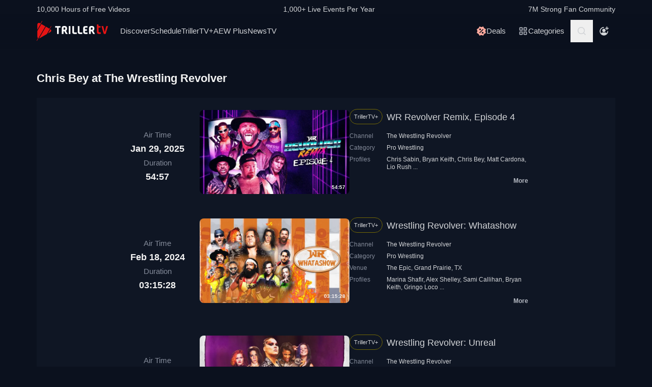

--- FILE ---
content_type: application/javascript
request_url: https://www.trillertv.com/static/assets/v/trl-app-0.3.0-4cbb6c8/706.js
body_size: 25880
content:
"use strict";(self["webpackChunkfite_app_base"]=self["webpackChunkfite_app_base"]||[]).push([[706],{144:function(e,t,n){n.d(t,{C4:function(){return k},EW:function(){return Ze},Gc:function(){return xe},IG:function(){return $e},KR:function(){return Fe},Kh:function(){return be},Pr:function(){return Le},QW:function(){return Ne},R1:function(){return Re},Tm:function(){return Te},X2:function(){return f},a1:function(){return Pe},bl:function(){return E},fE:function(){return ke},g8:function(){return Ce},hV:function(){return Je},hZ:function(){return L},i9:function(){return Ae},jr:function(){return u},ju:function(){return Ee},lJ:function(){return Oe},o5:function(){return c},qA:function(){return V},u4:function(){return D},uY:function(){return l},ux:function(){return Me},wB:function(){return Xe},yC:function(){return i}});n(4114),n(8111),n(2489),n(7588),n(1701),n(3579),n(7642),n(8004),n(3853),n(5876),n(2475),n(5024),n(1698);var r=n(4232);let o,s;class i{constructor(e=!1){this.detached=e,this._active=!0,this._on=0,this.effects=[],this.cleanups=[],this._isPaused=!1,this.parent=o,!e&&o&&(this.index=(o.scopes||(o.scopes=[])).push(this)-1)}get active(){return this._active}pause(){if(this._active){let e,t;if(this._isPaused=!0,this.scopes)for(e=0,t=this.scopes.length;e<t;e++)this.scopes[e].pause();for(e=0,t=this.effects.length;e<t;e++)this.effects[e].pause()}}resume(){if(this._active&&this._isPaused){let e,t;if(this._isPaused=!1,this.scopes)for(e=0,t=this.scopes.length;e<t;e++)this.scopes[e].resume();for(e=0,t=this.effects.length;e<t;e++)this.effects[e].resume()}}run(e){if(this._active){const t=o;try{return o=this,e()}finally{o=t}}else 0}on(){1===++this._on&&(this.prevScope=o,o=this)}off(){this._on>0&&0===--this._on&&(o=this.prevScope,this.prevScope=void 0)}stop(e){if(this._active){let t,n;for(this._active=!1,t=0,n=this.effects.length;t<n;t++)this.effects[t].stop();for(this.effects.length=0,t=0,n=this.cleanups.length;t<n;t++)this.cleanups[t]();if(this.cleanups.length=0,this.scopes){for(t=0,n=this.scopes.length;t<n;t++)this.scopes[t].stop(!0);this.scopes.length=0}if(!this.detached&&this.parent&&!e){const e=this.parent.scopes.pop();e&&e!==this&&(this.parent.scopes[this.index]=e,e.index=this.index)}this.parent=void 0}}}function l(e){return new i(e)}function c(){return o}function u(e,t=!1){o&&o.cleanups.push(e)}const a=new WeakSet;class f{constructor(e){this.fn=e,this.deps=void 0,this.depsTail=void 0,this.flags=5,this.next=void 0,this.cleanup=void 0,this.scheduler=void 0,o&&o.active&&o.effects.push(this)}pause(){this.flags|=64}resume(){64&this.flags&&(this.flags&=-65,a.has(this)&&(a.delete(this),this.trigger()))}notify(){2&this.flags&&!(32&this.flags)||8&this.flags||v(this)}run(){if(!(1&this.flags))return this.fn();this.flags|=2,M(this),m(this);const e=s,t=C;s=this,C=!0;try{return this.fn()}finally{0,_(this),s=e,C=t,this.flags&=-3}}stop(){if(1&this.flags){for(let e=this.deps;e;e=e.nextDep)S(e);this.deps=this.depsTail=void 0,M(this),this.onStop&&this.onStop(),this.flags&=-2}}trigger(){64&this.flags?a.add(this):this.scheduler?this.scheduler():this.runIfDirty()}runIfDirty(){b(this)&&this.run()}get dirty(){return b(this)}}let p,d,h=0;function v(e,t=!1){if(e.flags|=8,t)return e.next=d,void(d=e);e.next=p,p=e}function g(){h++}function y(){if(--h>0)return;if(d){let e=d;d=void 0;while(e){const t=e.next;e.next=void 0,e.flags&=-9,e=t}}let e;while(p){let n=p;p=void 0;while(n){const r=n.next;if(n.next=void 0,n.flags&=-9,1&n.flags)try{n.trigger()}catch(t){e||(e=t)}n=r}}if(e)throw e}function m(e){for(let t=e.deps;t;t=t.nextDep)t.version=-1,t.prevActiveLink=t.dep.activeLink,t.dep.activeLink=t}function _(e){let t,n=e.depsTail,r=n;while(r){const e=r.prevDep;-1===r.version?(r===n&&(n=e),S(r),w(r)):t=r,r.dep.activeLink=r.prevActiveLink,r.prevActiveLink=void 0,r=e}e.deps=t,e.depsTail=n}function b(e){for(let t=e.deps;t;t=t.nextDep)if(t.dep.version!==t.version||t.dep.computed&&(x(t.dep.computed)||t.dep.version!==t.version))return!0;return!!e._dirty}function x(e){if(4&e.flags&&!(16&e.flags))return;if(e.flags&=-17,e.globalVersion===$)return;if(e.globalVersion=$,!e.isSSR&&128&e.flags&&(!e.deps&&!e._dirty||!b(e)))return;e.flags|=2;const t=e.dep,n=s,o=C;s=e,C=!0;try{m(e);const n=e.fn(e._value);(0===t.version||(0,r.$H)(n,e._value))&&(e.flags|=128,e._value=n,t.version++)}catch(i){throw t.version++,i}finally{s=n,C=o,_(e),e.flags&=-3}}function S(e,t=!1){const{dep:n,prevSub:r,nextSub:o}=e;if(r&&(r.nextSub=o,e.prevSub=void 0),o&&(o.prevSub=r,e.nextSub=void 0),n.subs===e&&(n.subs=r,!r&&n.computed)){n.computed.flags&=-5;for(let e=n.computed.deps;e;e=e.nextDep)S(e,!0)}t||--n.sc||!n.map||n.map.delete(n.key)}function w(e){const{prevDep:t,nextDep:n}=e;t&&(t.nextDep=n,e.prevDep=void 0),n&&(n.prevDep=t,e.nextDep=void 0)}let C=!0;const T=[];function k(){T.push(C),C=!1}function E(){const e=T.pop();C=void 0===e||e}function M(e){const{cleanup:t}=e;if(e.cleanup=void 0,t){const e=s;s=void 0;try{t()}finally{s=e}}}let $=0;class O{constructor(e,t){this.sub=e,this.dep=t,this.version=t.version,this.nextDep=this.prevDep=this.nextSub=this.prevSub=this.prevActiveLink=void 0}}class P{constructor(e){this.computed=e,this.version=0,this.activeLink=void 0,this.subs=void 0,this.map=void 0,this.key=void 0,this.sc=0,this.__v_skip=!0}track(e){if(!s||!C||s===this.computed)return;let t=this.activeLink;if(void 0===t||t.sub!==s)t=this.activeLink=new O(s,this),s.deps?(t.prevDep=s.depsTail,s.depsTail.nextDep=t,s.depsTail=t):s.deps=s.depsTail=t,A(t);else if(-1===t.version&&(t.version=this.version,t.nextDep)){const e=t.nextDep;e.prevDep=t.prevDep,t.prevDep&&(t.prevDep.nextDep=e),t.prevDep=s.depsTail,t.nextDep=void 0,s.depsTail.nextDep=t,s.depsTail=t,s.deps===t&&(s.deps=e)}return t}trigger(e){this.version++,$++,this.notify(e)}notify(e){g();try{0;for(let e=this.subs;e;e=e.prevSub)e.sub.notify()&&e.sub.dep.notify()}finally{y()}}}function A(e){if(e.dep.sc++,4&e.sub.flags){const t=e.dep.computed;if(t&&!e.dep.subs){t.flags|=20;for(let e=t.deps;e;e=e.nextDep)A(e)}const n=e.dep.subs;n!==e&&(e.prevSub=n,n&&(n.nextSub=e)),e.dep.subs=e}}const F=new WeakMap,j=Symbol(""),I=Symbol(""),R=Symbol("");function D(e,t,n){if(C&&s){let t=F.get(e);t||F.set(e,t=new Map);let r=t.get(n);r||(t.set(n,r=new P),r.map=t,r.key=n),r.track()}}function L(e,t,n,o,s,i){const l=F.get(e);if(!l)return void $++;const c=e=>{e&&e.trigger()};if(g(),"clear"===t)l.forEach(c);else{const s=(0,r.cy)(e),i=s&&(0,r.yI)(n);if(s&&"length"===n){const e=Number(o);l.forEach((t,n)=>{("length"===n||n===R||!(0,r.Bm)(n)&&n>=e)&&c(t)})}else switch((void 0!==n||l.has(void 0))&&c(l.get(n)),i&&c(l.get(R)),t){case"add":s?i&&c(l.get("length")):(c(l.get(j)),(0,r.CE)(e)&&c(l.get(I)));break;case"delete":s||(c(l.get(j)),(0,r.CE)(e)&&c(l.get(I)));break;case"set":(0,r.CE)(e)&&c(l.get(j));break}}y()}function N(e,t){const n=F.get(e);return n&&n.get(t)}function U(e){const t=Me(e);return t===e?t:(D(t,"iterate",R),ke(e)?t:t.map(Oe))}function V(e){return D(e=Me(e),"iterate",R),e}function B(e,t){return Te(e)?Ce(e)?Pe(Oe(t)):Pe(t):Oe(t)}const Z={__proto__:null,[Symbol.iterator](){return W(this,Symbol.iterator,e=>B(this,e))},concat(...e){return U(this).concat(...e.map(e=>(0,r.cy)(e)?U(e):e))},entries(){return W(this,"entries",e=>(e[1]=B(this,e[1]),e))},every(e,t){return H(this,"every",e,t,void 0,arguments)},filter(e,t){return H(this,"filter",e,t,e=>e.map(e=>B(this,e)),arguments)},find(e,t){return H(this,"find",e,t,e=>B(this,e),arguments)},findIndex(e,t){return H(this,"findIndex",e,t,void 0,arguments)},findLast(e,t){return H(this,"findLast",e,t,e=>B(this,e),arguments)},findLastIndex(e,t){return H(this,"findLastIndex",e,t,void 0,arguments)},forEach(e,t){return H(this,"forEach",e,t,void 0,arguments)},includes(...e){return X(this,"includes",e)},indexOf(...e){return X(this,"indexOf",e)},join(e){return U(this).join(e)},lastIndexOf(...e){return X(this,"lastIndexOf",e)},map(e,t){return H(this,"map",e,t,void 0,arguments)},pop(){return J(this,"pop")},push(...e){return J(this,"push",e)},reduce(e,...t){return K(this,"reduce",e,t)},reduceRight(e,...t){return K(this,"reduceRight",e,t)},shift(){return J(this,"shift")},some(e,t){return H(this,"some",e,t,void 0,arguments)},splice(...e){return J(this,"splice",e)},toReversed(){return U(this).toReversed()},toSorted(e){return U(this).toSorted(e)},toSpliced(...e){return U(this).toSpliced(...e)},unshift(...e){return J(this,"unshift",e)},values(){return W(this,"values",e=>B(this,e))}};function W(e,t,n){const r=V(e),o=r[t]();return r===e||ke(e)||(o._next=o.next,o.next=()=>{const e=o._next();return e.done||(e.value=n(e.value)),e}),o}const G=Array.prototype;function H(e,t,n,r,o,s){const i=V(e),l=i!==e&&!ke(e),c=i[t];if(c!==G[t]){const t=c.apply(e,s);return l?Oe(t):t}let u=n;i!==e&&(l?u=function(t,r){return n.call(this,B(e,t),r,e)}:n.length>2&&(u=function(t,r){return n.call(this,t,r,e)}));const a=c.call(i,u,r);return l&&o?o(a):a}function K(e,t,n,r){const o=V(e);let s=n;return o!==e&&(ke(e)?n.length>3&&(s=function(t,r,o){return n.call(this,t,r,o,e)}):s=function(t,r,o){return n.call(this,t,B(e,r),o,e)}),o[t](s,...r)}function X(e,t,n){const r=Me(e);D(r,"iterate",R);const o=r[t](...n);return-1!==o&&!1!==o||!Ee(n[0])?o:(n[0]=Me(n[0]),r[t](...n))}function J(e,t,n=[]){k(),g();const r=Me(e)[t].apply(e,n);return y(),E(),r}const Q=(0,r.pD)("__proto__,__v_isRef,__isVue"),Y=new Set(Object.getOwnPropertyNames(Symbol).filter(e=>"arguments"!==e&&"caller"!==e).map(e=>Symbol[e]).filter(r.Bm));function z(e){(0,r.Bm)(e)||(e=String(e));const t=Me(this);return D(t,"has",e),t.hasOwnProperty(e)}class q{constructor(e=!1,t=!1){this._isReadonly=e,this._isShallow=t}get(e,t,n){if("__v_skip"===t)return e["__v_skip"];const o=this._isReadonly,s=this._isShallow;if("__v_isReactive"===t)return!o;if("__v_isReadonly"===t)return o;if("__v_isShallow"===t)return s;if("__v_raw"===t)return n===(o?s?ye:ge:s?ve:he).get(e)||Object.getPrototypeOf(e)===Object.getPrototypeOf(n)?e:void 0;const i=(0,r.cy)(e);if(!o){let e;if(i&&(e=Z[t]))return e;if("hasOwnProperty"===t)return z}const l=Reflect.get(e,t,Ae(e)?e:n);if((0,r.Bm)(t)?Y.has(t):Q(t))return l;if(o||D(e,"get",t),s)return l;if(Ae(l)){const e=i&&(0,r.yI)(t)?l:l.value;return o&&(0,r.Gv)(e)?Se(e):e}return(0,r.Gv)(l)?o?Se(l):be(l):l}}class ee extends q{constructor(e=!1){super(!1,e)}set(e,t,n,o){let s=e[t];const i=(0,r.cy)(e)&&(0,r.yI)(t);if(!this._isShallow){const e=Te(s);if(ke(n)||Te(n)||(s=Me(s),n=Me(n)),!i&&Ae(s)&&!Ae(n))return e||(s.value=n),!0}const l=i?Number(t)<e.length:(0,r.$3)(e,t),c=Reflect.set(e,t,n,Ae(e)?e:o);return e===Me(o)&&(l?(0,r.$H)(n,s)&&L(e,"set",t,n,s):L(e,"add",t,n)),c}deleteProperty(e,t){const n=(0,r.$3)(e,t),o=e[t],s=Reflect.deleteProperty(e,t);return s&&n&&L(e,"delete",t,void 0,o),s}has(e,t){const n=Reflect.has(e,t);return(0,r.Bm)(t)&&Y.has(t)||D(e,"has",t),n}ownKeys(e){return D(e,"iterate",(0,r.cy)(e)?"length":j),Reflect.ownKeys(e)}}class te extends q{constructor(e=!1){super(!0,e)}set(e,t){return!0}deleteProperty(e,t){return!0}}const ne=new ee,re=new te,oe=new ee(!0),se=e=>e,ie=e=>Reflect.getPrototypeOf(e);function le(e,t,n){return function(...o){const s=this["__v_raw"],i=Me(s),l=(0,r.CE)(i),c="entries"===e||e===Symbol.iterator&&l,u="keys"===e&&l,a=s[e](...o),f=n?se:t?Pe:Oe;return!t&&D(i,"iterate",u?I:j),{next(){const{value:e,done:t}=a.next();return t?{value:e,done:t}:{value:c?[f(e[0]),f(e[1])]:f(e),done:t}},[Symbol.iterator](){return this}}}}function ce(e){return function(...t){return"delete"!==e&&("clear"===e?void 0:this)}}function ue(e,t){const n={get(n){const o=this["__v_raw"],s=Me(o),i=Me(n);e||((0,r.$H)(n,i)&&D(s,"get",n),D(s,"get",i));const{has:l}=ie(s),c=t?se:e?Pe:Oe;return l.call(s,n)?c(o.get(n)):l.call(s,i)?c(o.get(i)):void(o!==s&&o.get(n))},get size(){const t=this["__v_raw"];return!e&&D(Me(t),"iterate",j),t.size},has(t){const n=this["__v_raw"],o=Me(n),s=Me(t);return e||((0,r.$H)(t,s)&&D(o,"has",t),D(o,"has",s)),t===s?n.has(t):n.has(t)||n.has(s)},forEach(n,r){const o=this,s=o["__v_raw"],i=Me(s),l=t?se:e?Pe:Oe;return!e&&D(i,"iterate",j),s.forEach((e,t)=>n.call(r,l(e),l(t),o))}};(0,r.X$)(n,e?{add:ce("add"),set:ce("set"),delete:ce("delete"),clear:ce("clear")}:{add(e){t||ke(e)||Te(e)||(e=Me(e));const n=Me(this),r=ie(n),o=r.has.call(n,e);return o||(n.add(e),L(n,"add",e,e)),this},set(e,n){t||ke(n)||Te(n)||(n=Me(n));const o=Me(this),{has:s,get:i}=ie(o);let l=s.call(o,e);l||(e=Me(e),l=s.call(o,e));const c=i.call(o,e);return o.set(e,n),l?(0,r.$H)(n,c)&&L(o,"set",e,n,c):L(o,"add",e,n),this},delete(e){const t=Me(this),{has:n,get:r}=ie(t);let o=n.call(t,e);o||(e=Me(e),o=n.call(t,e));const s=r?r.call(t,e):void 0,i=t.delete(e);return o&&L(t,"delete",e,void 0,s),i},clear(){const e=Me(this),t=0!==e.size,n=void 0,r=e.clear();return t&&L(e,"clear",void 0,void 0,n),r}});const o=["keys","values","entries",Symbol.iterator];return o.forEach(r=>{n[r]=le(r,e,t)}),n}function ae(e,t){const n=ue(e,t);return(t,o,s)=>"__v_isReactive"===o?!e:"__v_isReadonly"===o?e:"__v_raw"===o?t:Reflect.get((0,r.$3)(n,o)&&o in t?n:t,o,s)}const fe={get:ae(!1,!1)},pe={get:ae(!1,!0)},de={get:ae(!0,!1)};const he=new WeakMap,ve=new WeakMap,ge=new WeakMap,ye=new WeakMap;function me(e){switch(e){case"Object":case"Array":return 1;case"Map":case"Set":case"WeakMap":case"WeakSet":return 2;default:return 0}}function _e(e){return e["__v_skip"]||!Object.isExtensible(e)?0:me((0,r.Zf)(e))}function be(e){return Te(e)?e:we(e,!1,ne,fe,he)}function xe(e){return we(e,!1,oe,pe,ve)}function Se(e){return we(e,!0,re,de,ge)}function we(e,t,n,o,s){if(!(0,r.Gv)(e))return e;if(e["__v_raw"]&&(!t||!e["__v_isReactive"]))return e;const i=_e(e);if(0===i)return e;const l=s.get(e);if(l)return l;const c=new Proxy(e,2===i?o:n);return s.set(e,c),c}function Ce(e){return Te(e)?Ce(e["__v_raw"]):!(!e||!e["__v_isReactive"])}function Te(e){return!(!e||!e["__v_isReadonly"])}function ke(e){return!(!e||!e["__v_isShallow"])}function Ee(e){return!!e&&!!e["__v_raw"]}function Me(e){const t=e&&e["__v_raw"];return t?Me(t):e}function $e(e){return!(0,r.$3)(e,"__v_skip")&&Object.isExtensible(e)&&(0,r.yQ)(e,"__v_skip",!0),e}const Oe=e=>(0,r.Gv)(e)?be(e):e,Pe=e=>(0,r.Gv)(e)?Se(e):e;function Ae(e){return!!e&&!0===e["__v_isRef"]}function Fe(e){return je(e,!1)}function je(e,t){return Ae(e)?e:new Ie(e,t)}class Ie{constructor(e,t){this.dep=new P,this["__v_isRef"]=!0,this["__v_isShallow"]=!1,this._rawValue=t?e:Me(e),this._value=t?e:Oe(e),this["__v_isShallow"]=t}get value(){return this.dep.track(),this._value}set value(e){const t=this._rawValue,n=this["__v_isShallow"]||ke(e)||Te(e);e=n?e:Me(e),(0,r.$H)(e,t)&&(this._rawValue=e,this._value=n?e:Oe(e),this.dep.trigger())}}function Re(e){return Ae(e)?e.value:e}const De={get:(e,t,n)=>"__v_raw"===t?e:Re(Reflect.get(e,t,n)),set:(e,t,n,r)=>{const o=e[t];return Ae(o)&&!Ae(n)?(o.value=n,!0):Reflect.set(e,t,n,r)}};function Le(e){return Ce(e)?e:new Proxy(e,De)}function Ne(e){const t=(0,r.cy)(e)?new Array(e.length):{};for(const n in e)t[n]=Ve(e,n);return t}class Ue{constructor(e,t,n){this._object=e,this._key=t,this._defaultValue=n,this["__v_isRef"]=!0,this._value=void 0,this._raw=Me(e);let o=!0,s=e;if(!(0,r.cy)(e)||!(0,r.yI)(String(t)))do{o=!Ee(s)||ke(s)}while(o&&(s=s["__v_raw"]));this._shallow=o}get value(){let e=this._object[this._key];return this._shallow&&(e=Re(e)),this._value=void 0===e?this._defaultValue:e}set value(e){if(this._shallow&&Ae(this._raw[this._key])){const t=this._object[this._key];if(Ae(t))return void(t.value=e)}this._object[this._key]=e}get dep(){return N(this._raw,this._key)}}function Ve(e,t,n){return new Ue(e,t,n)}class Be{constructor(e,t,n){this.fn=e,this.setter=t,this._value=void 0,this.dep=new P(this),this.__v_isRef=!0,this.deps=void 0,this.depsTail=void 0,this.flags=16,this.globalVersion=$-1,this.next=void 0,this.effect=this,this["__v_isReadonly"]=!t,this.isSSR=n}notify(){if(this.flags|=16,!(8&this.flags||s===this))return v(this,!0),!0}get value(){const e=this.dep.track();return x(this),e&&(e.version=this.dep.version),this._value}set value(e){this.setter&&this.setter(e)}}function Ze(e,t,n=!1){let o,s;(0,r.Tn)(e)?o=e:(o=e.get,s=e.set);const i=new Be(o,s,n);return i}const We={},Ge=new WeakMap;let He;function Ke(e,t=!1,n=He){if(n){let t=Ge.get(n);t||Ge.set(n,t=[]),t.push(e)}else 0}function Xe(e,t,n=r.MZ){const{immediate:o,deep:s,once:i,scheduler:l,augmentJob:u,call:a}=n,p=e=>s?e:ke(e)||!1===s||0===s?Je(e,1):Je(e);let d,h,v,g,y=!1,m=!1;if(Ae(e)?(h=()=>e.value,y=ke(e)):Ce(e)?(h=()=>p(e),y=!0):(0,r.cy)(e)?(m=!0,y=e.some(e=>Ce(e)||ke(e)),h=()=>e.map(e=>Ae(e)?e.value:Ce(e)?p(e):(0,r.Tn)(e)?a?a(e,2):e():void 0)):h=(0,r.Tn)(e)?t?a?()=>a(e,2):e:()=>{if(v){k();try{v()}finally{E()}}const t=He;He=d;try{return a?a(e,3,[g]):e(g)}finally{He=t}}:r.tE,t&&s){const e=h,t=!0===s?1/0:s;h=()=>Je(e(),t)}const _=c(),b=()=>{d.stop(),_&&_.active&&(0,r.TF)(_.effects,d)};if(i&&t){const e=t;t=(...t)=>{e(...t),b()}}let x=m?new Array(e.length).fill(We):We;const S=e=>{if(1&d.flags&&(d.dirty||e))if(t){const e=d.run();if(s||y||(m?e.some((e,t)=>(0,r.$H)(e,x[t])):(0,r.$H)(e,x))){v&&v();const n=He;He=d;try{const n=[e,x===We?void 0:m&&x[0]===We?[]:x,g];x=e,a?a(t,3,n):t(...n)}finally{He=n}}}else d.run()};return u&&u(S),d=new f(h),d.scheduler=l?()=>l(S,!1):S,g=e=>Ke(e,!1,d),v=d.onStop=()=>{const e=Ge.get(d);if(e){if(a)a(e,4);else for(const t of e)t();Ge.delete(d)}},t?o?S(!0):x=d.run():l?l(S.bind(null,!0),!0):d.run(),b.pause=d.pause.bind(d),b.resume=d.resume.bind(d),b.stop=b,b}function Je(e,t=1/0,n){if(t<=0||!(0,r.Gv)(e)||e["__v_skip"])return e;if(n=n||new Map,(n.get(e)||0)>=t)return e;if(n.set(e,t),t--,Ae(e))Je(e.value,t,n);else if((0,r.cy)(e))for(let r=0;r<e.length;r++)Je(e[r],t,n);else if((0,r.vM)(e)||(0,r.CE)(e))e.forEach(e=>{Je(e,t,n)});else if((0,r.Qd)(e)){for(const r in e)Je(e[r],t,n);for(const r of Object.getOwnPropertySymbols(e))Object.prototype.propertyIsEnumerable.call(e,r)&&Je(e[r],t,n)}return e}},1148:function(e,t,n){var r=n(6518),o=n(9565),s=n(2652),i=n(9306),l=n(8551),c=n(1767),u=n(9539),a=n(4549),f=a("every",TypeError);r({target:"Iterator",proto:!0,real:!0,forced:f},{every:function(e){l(this);try{i(e)}catch(r){u(this,"throw",r)}if(f)return o(f,this,e);var t=c(this),n=0;return!s(t,function(t,r){if(!e(t,n++))return r()},{IS_RECORD:!0,INTERRUPTED:!0}).stopped}})},1241:function(e,t){t.A=(e,t)=>{const n=e.__vccOpts||e;for(const[r,o]of t)n[r]=o;return n}},4232:function(e,t,n){n.d(t,{$3:function(){return d},$H:function(){return D},BH:function(){return G},BX:function(){return ne},Bm:function(){return x},C4:function(){return Y},CE:function(){return v},CP:function(){return u},DY:function(){return L},Gv:function(){return S},J$:function(){return q},Kg:function(){return b},MZ:function(){return o},Mp:function(){return c},NO:function(){return l},Oj:function(){return s},PT:function(){return A},Qd:function(){return E},Ro:function(){return V},SU:function(){return $},TF:function(){return f},Tg:function(){return j},Tn:function(){return _},Tr:function(){return H},We:function(){return Z},X$:function(){return a},Y2:function(){return ee},ZH:function(){return I},Zf:function(){return k},bB:function(){return U},cy:function(){return h},gd:function(){return m},pD:function(){return r},rU:function(){return R},tE:function(){return i},u3:function(){return re},vM:function(){return g},v_:function(){return se},yI:function(){return M},yL:function(){return w},yQ:function(){return N}});n(4114),n(8111),n(2489),n(7588);
/**
* @vue/shared v3.5.25
* (c) 2018-present Yuxi (Evan) You and Vue contributors
* @license MIT
**/
function r(e){const t=Object.create(null);for(const n of e.split(","))t[n]=1;return e=>e in t}const o={},s=[],i=()=>{},l=()=>!1,c=e=>111===e.charCodeAt(0)&&110===e.charCodeAt(1)&&(e.charCodeAt(2)>122||e.charCodeAt(2)<97),u=e=>e.startsWith("onUpdate:"),a=Object.assign,f=(e,t)=>{const n=e.indexOf(t);n>-1&&e.splice(n,1)},p=Object.prototype.hasOwnProperty,d=(e,t)=>p.call(e,t),h=Array.isArray,v=e=>"[object Map]"===T(e),g=e=>"[object Set]"===T(e),y=e=>"[object Date]"===T(e),m=e=>"[object RegExp]"===T(e),_=e=>"function"===typeof e,b=e=>"string"===typeof e,x=e=>"symbol"===typeof e,S=e=>null!==e&&"object"===typeof e,w=e=>(S(e)||_(e))&&_(e.then)&&_(e.catch),C=Object.prototype.toString,T=e=>C.call(e),k=e=>T(e).slice(8,-1),E=e=>"[object Object]"===T(e),M=e=>b(e)&&"NaN"!==e&&"-"!==e[0]&&""+parseInt(e,10)===e,$=r(",key,ref,ref_for,ref_key,onVnodeBeforeMount,onVnodeMounted,onVnodeBeforeUpdate,onVnodeUpdated,onVnodeBeforeUnmount,onVnodeUnmounted"),O=e=>{const t=Object.create(null);return n=>{const r=t[n];return r||(t[n]=e(n))}},P=/-\w/g,A=O(e=>e.replace(P,e=>e.slice(1).toUpperCase())),F=/\B([A-Z])/g,j=O(e=>e.replace(F,"-$1").toLowerCase()),I=O(e=>e.charAt(0).toUpperCase()+e.slice(1)),R=O(e=>{const t=e?`on${I(e)}`:"";return t}),D=(e,t)=>!Object.is(e,t),L=(e,...t)=>{for(let n=0;n<e.length;n++)e[n](...t)},N=(e,t,n,r=!1)=>{Object.defineProperty(e,t,{configurable:!0,enumerable:!1,writable:r,value:n})},U=e=>{const t=parseFloat(e);return isNaN(t)?e:t},V=e=>{const t=b(e)?Number(e):NaN;return isNaN(t)?e:t};let B;const Z=()=>B||(B="undefined"!==typeof globalThis?globalThis:"undefined"!==typeof self?self:"undefined"!==typeof window?window:"undefined"!==typeof n.g?n.g:{});const W="Infinity,undefined,NaN,isFinite,isNaN,parseFloat,parseInt,decodeURI,decodeURIComponent,encodeURI,encodeURIComponent,Math,Number,Date,Array,Object,Boolean,String,RegExp,Map,Set,JSON,Intl,BigInt,console,Error,Symbol",G=r(W);function H(e){if(h(e)){const t={};for(let n=0;n<e.length;n++){const r=e[n],o=b(r)?Q(r):H(r);if(o)for(const e in o)t[e]=o[e]}return t}if(b(e)||S(e))return e}const K=/;(?![^(]*\))/g,X=/:([^]+)/,J=/\/\*[^]*?\*\//g;function Q(e){const t={};return e.replace(J,"").split(K).forEach(e=>{if(e){const n=e.split(X);n.length>1&&(t[n[0].trim()]=n[1].trim())}}),t}function Y(e){let t="";if(b(e))t=e;else if(h(e))for(let n=0;n<e.length;n++){const r=Y(e[n]);r&&(t+=r+" ")}else if(S(e))for(const n in e)e[n]&&(t+=n+" ");return t.trim()}const z="itemscope,allowfullscreen,formnovalidate,ismap,nomodule,novalidate,readonly",q=r(z);function ee(e){return!!e||""===e}function te(e,t){if(e.length!==t.length)return!1;let n=!0;for(let r=0;n&&r<e.length;r++)n=ne(e[r],t[r]);return n}function ne(e,t){if(e===t)return!0;let n=y(e),r=y(t);if(n||r)return!(!n||!r)&&e.getTime()===t.getTime();if(n=x(e),r=x(t),n||r)return e===t;if(n=h(e),r=h(t),n||r)return!(!n||!r)&&te(e,t);if(n=S(e),r=S(t),n||r){if(!n||!r)return!1;const o=Object.keys(e).length,s=Object.keys(t).length;if(o!==s)return!1;for(const n in e){const r=e.hasOwnProperty(n),o=t.hasOwnProperty(n);if(r&&!o||!r&&o||!ne(e[n],t[n]))return!1}}return String(e)===String(t)}function re(e,t){return e.findIndex(e=>ne(e,t))}const oe=e=>!(!e||!0!==e["__v_isRef"]),se=e=>b(e)?e:null==e?"":h(e)||S(e)&&(e.toString===C||!_(e.toString))?oe(e)?se(e.value):JSON.stringify(e,ie,2):String(e),ie=(e,t)=>oe(t)?ie(e,t.value):v(t)?{[`Map(${t.size})`]:[...t.entries()].reduce((e,[t,n],r)=>(e[le(t,r)+" =>"]=n,e),{})}:g(t)?{[`Set(${t.size})`]:[...t.values()].map(e=>le(e))}:x(t)?le(t):!S(t)||h(t)||E(t)?t:String(t),le=(e,t="")=>{var n;return x(e)?`Symbol(${null!=(n=e.description)?n:t})`:e}},5130:function(e,t,n){n.d(t,{Ef:function(){return z},Jo:function(){return X}});n(4114),n(8111),n(2489),n(7588),n(1701),n(3579),n(7642),n(8004),n(3853),n(5876),n(2475),n(5024),n(1698);var r=n(6768),o=n(4232);n(144);
/**
* @vue/runtime-dom v3.5.25
* (c) 2018-present Yuxi (Evan) You and Vue contributors
* @license MIT
**/
let s;const i="undefined"!==typeof window&&window.trustedTypes;if(i)try{s=i.createPolicy("vue",{createHTML:e=>e})}catch(te){}const l=s?e=>s.createHTML(e):e=>e,c="http://www.w3.org/2000/svg",u="http://www.w3.org/1998/Math/MathML",a="undefined"!==typeof document?document:null,f=a&&a.createElement("template"),p={insert:(e,t,n)=>{t.insertBefore(e,n||null)},remove:e=>{const t=e.parentNode;t&&t.removeChild(e)},createElement:(e,t,n,r)=>{const o="svg"===t?a.createElementNS(c,e):"mathml"===t?a.createElementNS(u,e):n?a.createElement(e,{is:n}):a.createElement(e);return"select"===e&&r&&null!=r.multiple&&o.setAttribute("multiple",r.multiple),o},createText:e=>a.createTextNode(e),createComment:e=>a.createComment(e),setText:(e,t)=>{e.nodeValue=t},setElementText:(e,t)=>{e.textContent=t},parentNode:e=>e.parentNode,nextSibling:e=>e.nextSibling,querySelector:e=>a.querySelector(e),setScopeId(e,t){e.setAttribute(t,"")},insertStaticContent(e,t,n,r,o,s){const i=n?n.previousSibling:t.lastChild;if(o&&(o===s||o.nextSibling)){while(1)if(t.insertBefore(o.cloneNode(!0),n),o===s||!(o=o.nextSibling))break}else{f.innerHTML=l("svg"===r?`<svg>${e}</svg>`:"mathml"===r?`<math>${e}</math>`:e);const o=f.content;if("svg"===r||"mathml"===r){const e=o.firstChild;while(e.firstChild)o.appendChild(e.firstChild);o.removeChild(e)}t.insertBefore(o,n)}return[i?i.nextSibling:t.firstChild,n?n.previousSibling:t.lastChild]}},d=Symbol("_vtc"),h={name:String,type:String,css:{type:Boolean,default:!0},duration:[String,Number,Object],enterFromClass:String,enterActiveClass:String,enterToClass:String,appearFromClass:String,appearActiveClass:String,appearToClass:String,leaveFromClass:String,leaveActiveClass:String,leaveToClass:String};r.QP;function v(e,t,n){const r=e[d];r&&(t=(t?[t,...r]:[...r]).join(" ")),null==t?e.removeAttribute("class"):n?e.setAttribute("class",t):e.className=t}const g=Symbol("_vod"),y=Symbol("_vsh");const m=Symbol("");const _=/(?:^|;)\s*display\s*:/;function b(e,t,n){const r=e.style,s=(0,o.Kg)(n);let i=!1;if(n&&!s){if(t)if((0,o.Kg)(t))for(const e of t.split(";")){const t=e.slice(0,e.indexOf(":")).trim();null==n[t]&&S(r,t,"")}else for(const e in t)null==n[e]&&S(r,e,"");for(const e in n)"display"===e&&(i=!0),S(r,e,n[e])}else if(s){if(t!==n){const e=r[m];e&&(n+=";"+e),r.cssText=n,i=_.test(n)}}else t&&e.removeAttribute("style");g in e&&(e[g]=i?r.display:"",e[y]&&(r.display="none"))}const x=/\s*!important$/;function S(e,t,n){if((0,o.cy)(n))n.forEach(n=>S(e,t,n));else if(null==n&&(n=""),t.startsWith("--"))e.setProperty(t,n);else{const r=T(e,t);x.test(n)?e.setProperty((0,o.Tg)(r),n.replace(x,""),"important"):e[r]=n}}const w=["Webkit","Moz","ms"],C={};function T(e,t){const n=C[t];if(n)return n;let r=(0,o.PT)(t);if("filter"!==r&&r in e)return C[t]=r;r=(0,o.ZH)(r);for(let o=0;o<w.length;o++){const n=w[o]+r;if(n in e)return C[t]=n}return t}const k="http://www.w3.org/1999/xlink";function E(e,t,n,r,s,i=(0,o.J$)(t)){r&&t.startsWith("xlink:")?null==n?e.removeAttributeNS(k,t.slice(6,t.length)):e.setAttributeNS(k,t,n):null==n||i&&!(0,o.Y2)(n)?e.removeAttribute(t):e.setAttribute(t,i?"":(0,o.Bm)(n)?String(n):n)}function M(e,t,n,r,s){if("innerHTML"===t||"textContent"===t)return void(null!=n&&(e[t]="innerHTML"===t?l(n):n));const i=e.tagName;if("value"===t&&"PROGRESS"!==i&&!i.includes("-")){const r="OPTION"===i?e.getAttribute("value")||"":e.value,o=null==n?"checkbox"===e.type?"on":"":String(n);return r===o&&"_value"in e||(e.value=o),null==n&&e.removeAttribute(t),void(e._value=n)}let c=!1;if(""===n||null==n){const r=typeof e[t];"boolean"===r?n=(0,o.Y2)(n):null==n&&"string"===r?(n="",c=!0):"number"===r&&(n=0,c=!0)}try{e[t]=n}catch(te){0}c&&e.removeAttribute(s||t)}function $(e,t,n,r){e.addEventListener(t,n,r)}function O(e,t,n,r){e.removeEventListener(t,n,r)}const P=Symbol("_vei");function A(e,t,n,r,o=null){const s=e[P]||(e[P]={}),i=s[t];if(r&&i)i.value=r;else{const[n,l]=j(t);if(r){const i=s[t]=L(r,o);$(e,n,i,l)}else i&&(O(e,n,i,l),s[t]=void 0)}}const F=/(?:Once|Passive|Capture)$/;function j(e){let t;if(F.test(e)){let n;t={};while(n=e.match(F))e=e.slice(0,e.length-n[0].length),t[n[0].toLowerCase()]=!0}const n=":"===e[2]?e.slice(3):(0,o.Tg)(e.slice(2));return[n,t]}let I=0;const R=Promise.resolve(),D=()=>I||(R.then(()=>I=0),I=Date.now());function L(e,t){const n=e=>{if(e._vts){if(e._vts<=n.attached)return}else e._vts=Date.now();(0,r.qL)(N(e,n.value),t,5,[e])};return n.value=e,n.attached=D(),n}function N(e,t){if((0,o.cy)(t)){const n=e.stopImmediatePropagation;return e.stopImmediatePropagation=()=>{n.call(e),e._stopped=!0},t.map(e=>t=>!t._stopped&&e&&e(t))}return t}const U=e=>111===e.charCodeAt(0)&&110===e.charCodeAt(1)&&e.charCodeAt(2)>96&&e.charCodeAt(2)<123,V=(e,t,n,r,s,i)=>{const l="svg"===s;"class"===t?v(e,r,l):"style"===t?b(e,n,r):(0,o.Mp)(t)?(0,o.CP)(t)||A(e,t,n,r,i):("."===t[0]?(t=t.slice(1),1):"^"===t[0]?(t=t.slice(1),0):B(e,t,r,l))?(M(e,t,r),e.tagName.includes("-")||"value"!==t&&"checked"!==t&&"selected"!==t||E(e,t,r,l,i,"value"!==t)):!e._isVueCE||!/[A-Z]/.test(t)&&(0,o.Kg)(r)?("true-value"===t?e._trueValue=r:"false-value"===t&&(e._falseValue=r),E(e,t,r,l)):M(e,(0,o.PT)(t),r,i,t)};function B(e,t,n,r){if(r)return"innerHTML"===t||"textContent"===t||!!(t in e&&U(t)&&(0,o.Tn)(n));if("spellcheck"===t||"draggable"===t||"translate"===t||"autocorrect"===t)return!1;if("sandbox"===t&&"IFRAME"===e.tagName)return!1;if("form"===t)return!1;if("list"===t&&"INPUT"===e.tagName)return!1;if("type"===t&&"TEXTAREA"===e.tagName)return!1;if("width"===t||"height"===t){const t=e.tagName;if("IMG"===t||"VIDEO"===t||"CANVAS"===t||"SOURCE"===t)return!1}return(!U(t)||!(0,o.Kg)(n))&&t in e}"undefined"!==typeof HTMLElement&&HTMLElement;Symbol("_moveCb"),Symbol("_enterCb");const Z=e=>{const t=e.props["onUpdate:modelValue"]||!1;return(0,o.cy)(t)?e=>(0,o.DY)(t,e):t};function W(e){e.target.composing=!0}function G(e){const t=e.target;t.composing&&(t.composing=!1,t.dispatchEvent(new Event("input")))}const H=Symbol("_assign");function K(e,t,n){return t&&(e=e.trim()),n&&(e=(0,o.bB)(e)),e}const X={created(e,{modifiers:{lazy:t,trim:n,number:r}},o){e[H]=Z(o);const s=r||o.props&&"number"===o.props.type;$(e,t?"change":"input",t=>{t.target.composing||e[H](K(e.value,n,s))}),(n||s)&&$(e,"change",()=>{e.value=K(e.value,n,s)}),t||($(e,"compositionstart",W),$(e,"compositionend",G),$(e,"change",G))},mounted(e,{value:t}){e.value=null==t?"":t},beforeUpdate(e,{value:t,oldValue:n,modifiers:{lazy:r,trim:s,number:i}},l){if(e[H]=Z(l),e.composing)return;const c=!i&&"number"!==e.type||/^0\d/.test(e.value)?e.value:(0,o.bB)(e.value),u=null==t?"":t;if(c!==u){if(document.activeElement===e&&"range"!==e.type){if(r&&t===n)return;if(s&&e.value.trim()===u)return}e.value=u}}};const J=(0,o.X$)({patchProp:V},p);let Q;function Y(){return Q||(Q=(0,r.K9)(J))}const z=(...e)=>{const t=Y().createApp(...e);const{mount:n}=t;return t.mount=e=>{const r=ee(e);if(!r)return;const s=t._component;(0,o.Tn)(s)||s.render||s.template||(s.template=r.innerHTML),1===r.nodeType&&(r.textContent="");const i=n(r,!1,q(r));return r instanceof Element&&(r.removeAttribute("v-cloak"),r.setAttribute("data-v-app","")),i},t};function q(e){return e instanceof SVGElement?"svg":"function"===typeof MathMLElement&&e instanceof MathMLElement?"mathml":void 0}function ee(e){if((0,o.Kg)(e)){const t=document.querySelector(e);return t}return e}},6768:function(e,t,n){n.d(t,{$u:function(){return le},CE:function(){return Xt},Df:function(){return V},EW:function(){return Rn},FK:function(){return Dt},Fv:function(){return ln},Gt:function(){return Ue},Gy:function(){return I},Ic:function(){return ie},K9:function(){return kt},Lk:function(){return en},MZ:function(){return U},OW:function(){return N},PS:function(){return Be},Q3:function(){return cn},QP:function(){return D},WQ:function(){return Ve},Wv:function(){return Jt},bF:function(){return tn},bo:function(){return $},dY:function(){return g},eW:function(){return sn},h:function(){return Dn},hi:function(){return ue},k6:function(){return M},nI:function(){return mn},pI:function(){return ve},pM:function(){return B},qL:function(){return i},sV:function(){return se},uX:function(){return Zt},wB:function(){return Ge},xo:function(){return ce}});n(4114),n(8111),n(1148),n(2489),n(7588),n(1701),n(8237),n(3579),n(7642),n(8004),n(3853),n(5876),n(2475),n(5024),n(1698);var r=n(144),o=n(4232);function s(e,t,n,r){try{return r?e(...r):e()}catch(o){l(o,t,n)}}function i(e,t,n,r){if((0,o.Tn)(e)){const i=s(e,t,n,r);return i&&(0,o.yL)(i)&&i.catch(e=>{l(e,t,n)}),i}if((0,o.cy)(e)){const o=[];for(let s=0;s<e.length;s++)o.push(i(e[s],t,n,r));return o}}function l(e,t,n,i=!0){const l=t?t.vnode:null,{errorHandler:u,throwUnhandledErrorInProduction:a}=t&&t.appContext.config||o.MZ;if(t){let o=t.parent;const i=t.proxy,l=`https://vuejs.org/error-reference/#runtime-${n}`;while(o){const t=o.ec;if(t)for(let n=0;n<t.length;n++)if(!1===t[n](e,i,l))return;o=o.parent}if(u)return(0,r.C4)(),s(u,null,10,[e,i,l]),void(0,r.bl)()}c(e,n,l,i,a)}function c(e,t,n,r=!0,o=!1){if(o)throw e;console.error(e)}const u=[];let a=-1;const f=[];let p=null,d=0;const h=Promise.resolve();let v=null;function g(e){const t=v||h;return e?t.then(this?e.bind(this):e):t}function y(e){let t=a+1,n=u.length;while(t<n){const r=t+n>>>1,o=u[r],s=w(o);s<e||s===e&&2&o.flags?t=r+1:n=r}return t}function m(e){if(!(1&e.flags)){const t=w(e),n=u[u.length-1];!n||!(2&e.flags)&&t>=w(n)?u.push(e):u.splice(y(t),0,e),e.flags|=1,_()}}function _(){v||(v=h.then(C))}function b(e){(0,o.cy)(e)?f.push(...e):p&&-1===e.id?p.splice(d+1,0,e):1&e.flags||(f.push(e),e.flags|=1),_()}function x(e,t,n=a+1){for(0;n<u.length;n++){const t=u[n];if(t&&2&t.flags){if(e&&t.id!==e.uid)continue;0,u.splice(n,1),n--,4&t.flags&&(t.flags&=-2),t(),4&t.flags||(t.flags&=-2)}}}function S(e){if(f.length){const e=[...new Set(f)].sort((e,t)=>w(e)-w(t));if(f.length=0,p)return void p.push(...e);for(p=e,d=0;d<p.length;d++){const e=p[d];0,4&e.flags&&(e.flags&=-2),8&e.flags||e(),e.flags&=-2}p=null,d=0}}const w=e=>null==e.id?2&e.flags?-1:1/0:e.id;function C(e){o.tE;try{for(a=0;a<u.length;a++){const e=u[a];!e||8&e.flags||(4&e.flags&&(e.flags&=-2),s(e,e.i,e.i?15:14),4&e.flags||(e.flags&=-2))}}finally{for(;a<u.length;a++){const e=u[a];e&&(e.flags&=-2)}a=-1,u.length=0,S(e),v=null,(u.length||f.length)&&C(e)}}let T=null,k=null;function E(e){const t=T;return T=e,k=e&&e.type.__scopeId||null,t}function M(e,t=T,n){if(!t)return e;if(e._n)return e;const r=(...n)=>{r._d&&Ht(-1);const o=E(t);let s;try{s=e(...n)}finally{E(o),r._d&&Ht(1)}return s};return r._n=!0,r._c=!0,r._d=!0,r}function $(e,t){if(null===T)return e;const n=Fn(T),s=e.dirs||(e.dirs=[]);for(let i=0;i<t.length;i++){let[e,l,c,u=o.MZ]=t[i];e&&((0,o.Tn)(e)&&(e={mounted:e,updated:e}),e.deep&&(0,r.hV)(l),s.push({dir:e,instance:n,value:l,oldValue:void 0,arg:c,modifiers:u}))}return e}function O(e,t,n,o){const s=e.dirs,l=t&&t.dirs;for(let c=0;c<s.length;c++){const u=s[c];l&&(u.oldValue=l[c].value);let a=u.dir[o];a&&((0,r.C4)(),i(a,n,8,[e.el,u,e,t]),(0,r.bl)())}}const P=Symbol("_vte"),A=e=>e.__isTeleport;const F=Symbol("_leaveCb"),j=Symbol("_enterCb");function I(){const e={isMounted:!1,isLeaving:!1,isUnmounting:!1,leavingVNodes:new Map};return se(()=>{e.isMounted=!0}),ce(()=>{e.isUnmounting=!0}),e}const R=[Function,Array],D={mode:String,appear:Boolean,persisted:Boolean,onBeforeEnter:R,onEnter:R,onAfterEnter:R,onEnterCancelled:R,onBeforeLeave:R,onLeave:R,onAfterLeave:R,onLeaveCancelled:R,onBeforeAppear:R,onAppear:R,onAfterAppear:R,onAppearCancelled:R};function L(e,t){const{leavingVNodes:n}=e;let r=n.get(t.type);return r||(r=Object.create(null),n.set(t.type,r)),r}function N(e,t,n,r,s){const{appear:l,mode:c,persisted:u=!1,onBeforeEnter:a,onEnter:f,onAfterEnter:p,onEnterCancelled:d,onBeforeLeave:h,onLeave:v,onAfterLeave:g,onLeaveCancelled:y,onBeforeAppear:m,onAppear:_,onAfterAppear:b,onAppearCancelled:x}=t,S=String(e.key),w=L(n,e),C=(e,t)=>{e&&i(e,r,9,t)},T=(e,t)=>{const n=t[1];C(e,t),(0,o.cy)(e)?e.every(e=>e.length<=1)&&n():e.length<=1&&n()},k={mode:c,persisted:u,beforeEnter(t){let r=a;if(!n.isMounted){if(!l)return;r=m||a}t[F]&&t[F](!0);const o=w[S];o&&Yt(e,o)&&o.el[F]&&o.el[F](),C(r,[t])},enter(e){let t=f,r=p,o=d;if(!n.isMounted){if(!l)return;t=_||f,r=b||p,o=x||d}let s=!1;const i=e[j]=t=>{s||(s=!0,C(t?o:r,[e]),k.delayedLeave&&k.delayedLeave(),e[j]=void 0)};t?T(t,[e,i]):i()},leave(t,r){const o=String(e.key);if(t[j]&&t[j](!0),n.isUnmounting)return r();C(h,[t]);let s=!1;const i=t[F]=n=>{s||(s=!0,r(),C(n?y:g,[t]),t[F]=void 0,w[o]===e&&delete w[o])};w[o]=e,v?T(v,[t,i]):i()},clone(e){const o=N(e,t,n,r,s);return s&&s(o),o}};return k}function U(e,t){6&e.shapeFlag&&e.component?(e.transition=t,U(e.component.subTree,t)):128&e.shapeFlag?(e.ssContent.transition=t.clone(e.ssContent),e.ssFallback.transition=t.clone(e.ssFallback)):e.transition=t}function V(e,t=!1,n){let r=[],o=0;for(let s=0;s<e.length;s++){let i=e[s];const l=null==n?i.key:String(n)+String(null!=i.key?i.key:s);i.type===Dt?(128&i.patchFlag&&o++,r=r.concat(V(i.children,t,l))):(t||i.type!==Nt)&&r.push(null!=l?on(i,{key:l}):i)}if(o>1)for(let s=0;s<r.length;s++)r[s].patchFlag=-2;return r}function B(e,t){return(0,o.Tn)(e)?(()=>(0,o.X$)({name:e.name},t,{setup:e}))():e}function Z(e){e.ids=[e.ids[0]+e.ids[2]+++"-",0,0]}const W=new WeakMap;function G(e,t,n,i,l=!1){if((0,o.cy)(e))return void e.forEach((e,r)=>G(e,t&&((0,o.cy)(t)?t[r]:t),n,i,l));if(K(i)&&!l)return void(512&i.shapeFlag&&i.type.__asyncResolved&&i.component.subTree.component&&G(e,t,n,i.component.subTree));const c=4&i.shapeFlag?Fn(i.component):i.el,u=l?null:c,{i:a,r:f}=e;const p=t&&t.r,d=a.refs===o.MZ?a.refs={}:a.refs,h=a.setupState,v=(0,r.ux)(h),g=h===o.MZ?o.NO:e=>(0,o.$3)(v,e),y=e=>!0;if(null!=p&&p!==f)if(H(t),(0,o.Kg)(p))d[p]=null,g(p)&&(h[p]=null);else if((0,r.i9)(p)){y(p)&&(p.value=null);const e=t;e.k&&(d[e.k]=null)}if((0,o.Tn)(f))s(f,a,12,[u,d]);else{const t=(0,o.Kg)(f),s=(0,r.i9)(f);if(t||s){const r=()=>{if(e.f){const n=t?g(f)?h[f]:d[f]:y(f)||!e.k?f.value:d[e.k];if(l)(0,o.cy)(n)&&(0,o.TF)(n,c);else if((0,o.cy)(n))n.includes(c)||n.push(c);else if(t)d[f]=[c],g(f)&&(h[f]=d[f]);else{const t=[c];y(f)&&(f.value=t),e.k&&(d[e.k]=t)}}else t?(d[f]=u,g(f)&&(h[f]=u)):s&&(y(f)&&(f.value=u),e.k&&(d[e.k]=u))};if(u){const t=()=>{r(),W.delete(e)};t.id=-1,W.set(e,t),Tt(t,n)}else H(e),r()}else 0}}function H(e){const t=W.get(e);t&&(t.flags|=8,W.delete(e))}(0,o.We)().requestIdleCallback,(0,o.We)().cancelIdleCallback;const K=e=>!!e.type.__asyncLoader;const X=e=>e.type.__isKeepAlive;RegExp,RegExp;function J(e,t){return(0,o.cy)(e)?e.some(e=>J(e,t)):(0,o.Kg)(e)?e.split(",").includes(t):!!(0,o.gd)(e)&&(e.lastIndex=0,e.test(t))}function Q(e,t){z(e,"a",t)}function Y(e,t){z(e,"da",t)}function z(e,t,n=yn){const r=e.__wdc||(e.__wdc=()=>{let t=n;while(t){if(t.isDeactivated)return;t=t.parent}return e()});if(ne(t,r,n),n){let e=n.parent;while(e&&e.parent)X(e.parent.vnode)&&q(r,t,n,e),e=e.parent}}function q(e,t,n,r){const s=ne(t,e,r,!0);ue(()=>{(0,o.TF)(r[t],s)},n)}function ee(e){e.shapeFlag&=-257,e.shapeFlag&=-513}function te(e){return 128&e.shapeFlag?e.ssContent:e}function ne(e,t,n=yn,o=!1){if(n){const s=n[e]||(n[e]=[]),l=t.__weh||(t.__weh=(...o)=>{(0,r.C4)();const s=xn(n),l=i(t,n,e,o);return s(),(0,r.bl)(),l});return o?s.unshift(l):s.push(l),l}}const re=e=>(t,n=yn)=>{kn&&"sp"!==e||ne(e,(...e)=>t(...e),n)},oe=re("bm"),se=re("m"),ie=re("bu"),le=re("u"),ce=re("bum"),ue=re("um"),ae=re("sp"),fe=re("rtg"),pe=re("rtc");function de(e,t=yn){ne("ec",e,t)}const he=Symbol.for("v-ndc");function ve(e,t,n,s){let i;const l=n&&n[s],c=(0,o.cy)(e);if(c||(0,o.Kg)(e)){const n=c&&(0,r.g8)(e);let o=!1,s=!1;n&&(o=!(0,r.fE)(e),s=(0,r.Tm)(e),e=(0,r.qA)(e)),i=new Array(e.length);for(let c=0,u=e.length;c<u;c++)i[c]=t(o?s?(0,r.a1)((0,r.lJ)(e[c])):(0,r.lJ)(e[c]):e[c],c,void 0,l&&l[c])}else if("number"===typeof e){0,i=new Array(e);for(let n=0;n<e;n++)i[n]=t(n+1,n,void 0,l&&l[n])}else if((0,o.Gv)(e))if(e[Symbol.iterator])i=Array.from(e,(e,n)=>t(e,n,void 0,l&&l[n]));else{const n=Object.keys(e);i=new Array(n.length);for(let r=0,o=n.length;r<o;r++){const o=n[r];i[r]=t(e[o],o,r,l&&l[r])}}else i=[];return n&&(n[s]=i),i}const ge=e=>e?wn(e)?Fn(e):ge(e.parent):null,ye=(0,o.X$)(Object.create(null),{$:e=>e,$el:e=>e.vnode.el,$data:e=>e.data,$props:e=>e.props,$attrs:e=>e.attrs,$slots:e=>e.slots,$refs:e=>e.refs,$parent:e=>ge(e.parent),$root:e=>ge(e.root),$host:e=>e.ce,$emit:e=>e.emit,$options:e=>ke(e),$forceUpdate:e=>e.f||(e.f=()=>{m(e.update)}),$nextTick:e=>e.n||(e.n=g.bind(e.proxy)),$watch:e=>Ke.bind(e)}),me=(e,t)=>e!==o.MZ&&!e.__isScriptSetup&&(0,o.$3)(e,t),_e={get({_:e},t){if("__v_skip"===t)return!0;const{ctx:n,setupState:s,data:i,props:l,accessCache:c,type:u,appContext:a}=e;if("$"!==t[0]){const e=c[t];if(void 0!==e)switch(e){case 1:return s[t];case 2:return i[t];case 4:return n[t];case 3:return l[t]}else{if(me(s,t))return c[t]=1,s[t];if(i!==o.MZ&&(0,o.$3)(i,t))return c[t]=2,i[t];if((0,o.$3)(l,t))return c[t]=3,l[t];if(n!==o.MZ&&(0,o.$3)(n,t))return c[t]=4,n[t];xe&&(c[t]=0)}}const f=ye[t];let p,d;return f?("$attrs"===t&&(0,r.u4)(e.attrs,"get",""),f(e)):(p=u.__cssModules)&&(p=p[t])?p:n!==o.MZ&&(0,o.$3)(n,t)?(c[t]=4,n[t]):(d=a.config.globalProperties,(0,o.$3)(d,t)?d[t]:void 0)},set({_:e},t,n){const{data:r,setupState:s,ctx:i}=e;return me(s,t)?(s[t]=n,!0):r!==o.MZ&&(0,o.$3)(r,t)?(r[t]=n,!0):!(0,o.$3)(e.props,t)&&(("$"!==t[0]||!(t.slice(1)in e))&&(i[t]=n,!0))},has({_:{data:e,setupState:t,accessCache:n,ctx:r,appContext:s,props:i,type:l}},c){let u;return!!(n[c]||e!==o.MZ&&"$"!==c[0]&&(0,o.$3)(e,c)||me(t,c)||(0,o.$3)(i,c)||(0,o.$3)(r,c)||(0,o.$3)(ye,c)||(0,o.$3)(s.config.globalProperties,c)||(u=l.__cssModules)&&u[c])},defineProperty(e,t,n){return null!=n.get?e._.accessCache[t]=0:(0,o.$3)(n,"value")&&this.set(e,t,n.value,null),Reflect.defineProperty(e,t,n)}};function be(e){return(0,o.cy)(e)?e.reduce((e,t)=>(e[t]=null,e),{}):e}let xe=!0;function Se(e){const t=ke(e),n=e.proxy,s=e.ctx;xe=!1,t.beforeCreate&&Ce(t.beforeCreate,e,"bc");const{data:i,computed:l,methods:c,watch:u,provide:a,inject:f,created:p,beforeMount:d,mounted:h,beforeUpdate:v,updated:g,activated:y,deactivated:m,beforeDestroy:_,beforeUnmount:b,destroyed:x,unmounted:S,render:w,renderTracked:C,renderTriggered:T,errorCaptured:k,serverPrefetch:E,expose:M,inheritAttrs:$,components:O,directives:P,filters:A}=t,F=null;if(f&&we(f,s,F),c)for(const r in c){const e=c[r];(0,o.Tn)(e)&&(s[r]=e.bind(n))}if(i){0;const t=i.call(n,n);0,(0,o.Gv)(t)&&(e.data=(0,r.Kh)(t))}if(xe=!0,l)for(const r in l){const e=l[r],t=(0,o.Tn)(e)?e.bind(n,n):(0,o.Tn)(e.get)?e.get.bind(n,n):o.tE;0;const i=!(0,o.Tn)(e)&&(0,o.Tn)(e.set)?e.set.bind(n):o.tE,c=Rn({get:t,set:i});Object.defineProperty(s,r,{enumerable:!0,configurable:!0,get:()=>c.value,set:e=>c.value=e})}if(u)for(const r in u)Te(u[r],s,n,r);if(a){const e=(0,o.Tn)(a)?a.call(n):a;Reflect.ownKeys(e).forEach(t=>{Ue(t,e[t])})}function j(e,t){(0,o.cy)(t)?t.forEach(t=>e(t.bind(n))):t&&e(t.bind(n))}if(p&&Ce(p,e,"c"),j(oe,d),j(se,h),j(ie,v),j(le,g),j(Q,y),j(Y,m),j(de,k),j(pe,C),j(fe,T),j(ce,b),j(ue,S),j(ae,E),(0,o.cy)(M))if(M.length){const t=e.exposed||(e.exposed={});M.forEach(e=>{Object.defineProperty(t,e,{get:()=>n[e],set:t=>n[e]=t,enumerable:!0})})}else e.exposed||(e.exposed={});w&&e.render===o.tE&&(e.render=w),null!=$&&(e.inheritAttrs=$),O&&(e.components=O),P&&(e.directives=P),E&&Z(e)}function we(e,t,n=o.tE){(0,o.cy)(e)&&(e=Pe(e));for(const s in e){const n=e[s];let i;i=(0,o.Gv)(n)?"default"in n?Ve(n.from||s,n.default,!0):Ve(n.from||s):Ve(n),(0,r.i9)(i)?Object.defineProperty(t,s,{enumerable:!0,configurable:!0,get:()=>i.value,set:e=>i.value=e}):t[s]=i}}function Ce(e,t,n){i((0,o.cy)(e)?e.map(e=>e.bind(t.proxy)):e.bind(t.proxy),t,n)}function Te(e,t,n,r){let s=r.includes(".")?Xe(n,r):()=>n[r];if((0,o.Kg)(e)){const n=t[e];(0,o.Tn)(n)&&Ge(s,n)}else if((0,o.Tn)(e))Ge(s,e.bind(n));else if((0,o.Gv)(e))if((0,o.cy)(e))e.forEach(e=>Te(e,t,n,r));else{const r=(0,o.Tn)(e.handler)?e.handler.bind(n):t[e.handler];(0,o.Tn)(r)&&Ge(s,r,e)}else 0}function ke(e){const t=e.type,{mixins:n,extends:r}=t,{mixins:s,optionsCache:i,config:{optionMergeStrategies:l}}=e.appContext,c=i.get(t);let u;return c?u=c:s.length||n||r?(u={},s.length&&s.forEach(e=>Ee(u,e,l,!0)),Ee(u,t,l)):u=t,(0,o.Gv)(t)&&i.set(t,u),u}function Ee(e,t,n,r=!1){const{mixins:o,extends:s}=t;s&&Ee(e,s,n,!0),o&&o.forEach(t=>Ee(e,t,n,!0));for(const i in t)if(r&&"expose"===i);else{const r=Me[i]||n&&n[i];e[i]=r?r(e[i],t[i]):t[i]}return e}const Me={data:$e,props:je,emits:je,methods:Fe,computed:Fe,beforeCreate:Ae,created:Ae,beforeMount:Ae,mounted:Ae,beforeUpdate:Ae,updated:Ae,beforeDestroy:Ae,beforeUnmount:Ae,destroyed:Ae,unmounted:Ae,activated:Ae,deactivated:Ae,errorCaptured:Ae,serverPrefetch:Ae,components:Fe,directives:Fe,watch:Ie,provide:$e,inject:Oe};function $e(e,t){return t?e?function(){return(0,o.X$)((0,o.Tn)(e)?e.call(this,this):e,(0,o.Tn)(t)?t.call(this,this):t)}:t:e}function Oe(e,t){return Fe(Pe(e),Pe(t))}function Pe(e){if((0,o.cy)(e)){const t={};for(let n=0;n<e.length;n++)t[e[n]]=e[n];return t}return e}function Ae(e,t){return e?[...new Set([].concat(e,t))]:t}function Fe(e,t){return e?(0,o.X$)(Object.create(null),e,t):t}function je(e,t){return e?(0,o.cy)(e)&&(0,o.cy)(t)?[...new Set([...e,...t])]:(0,o.X$)(Object.create(null),be(e),be(null!=t?t:{})):t}function Ie(e,t){if(!e)return t;if(!t)return e;const n=(0,o.X$)(Object.create(null),e);for(const r in t)n[r]=Ae(e[r],t[r]);return n}function Re(){return{app:null,config:{isNativeTag:o.NO,performance:!1,globalProperties:{},optionMergeStrategies:{},errorHandler:void 0,warnHandler:void 0,compilerOptions:{}},mixins:[],components:{},directives:{},provides:Object.create(null),optionsCache:new WeakMap,propsCache:new WeakMap,emitsCache:new WeakMap}}let De=0;function Le(e,t){return function(n,r=null){(0,o.Tn)(n)||(n=(0,o.X$)({},n)),null==r||(0,o.Gv)(r)||(r=null);const s=Re(),l=new WeakSet,c=[];let u=!1;const a=s.app={_uid:De++,_component:n,_props:r,_container:null,_context:s,_instance:null,version:Ln,get config(){return s.config},set config(e){0},use(e,...t){return l.has(e)||(e&&(0,o.Tn)(e.install)?(l.add(e),e.install(a,...t)):(0,o.Tn)(e)&&(l.add(e),e(a,...t))),a},mixin(e){return s.mixins.includes(e)||s.mixins.push(e),a},component(e,t){return t?(s.components[e]=t,a):s.components[e]},directive(e,t){return t?(s.directives[e]=t,a):s.directives[e]},mount(o,i,l){if(!u){0;const c=a._ceVNode||tn(n,r);return c.appContext=s,!0===l?l="svg":!1===l&&(l=void 0),i&&t?t(c,o):e(c,o,l),u=!0,a._container=o,o.__vue_app__=a,Fn(c.component)}},onUnmount(e){c.push(e)},unmount(){u&&(i(c,a._instance,16),e(null,a._container),delete a._container.__vue_app__)},provide(e,t){return s.provides[e]=t,a},runWithContext(e){const t=Ne;Ne=a;try{return e()}finally{Ne=t}}};return a}}let Ne=null;function Ue(e,t){if(yn){let n=yn.provides;const r=yn.parent&&yn.parent.provides;r===n&&(n=yn.provides=Object.create(r)),n[e]=t}}function Ve(e,t,n=!1){const r=mn();if(r||Ne){let s=Ne?Ne._context.provides:r?null==r.parent||r.ce?r.vnode.appContext&&r.vnode.appContext.provides:r.parent.provides:void 0;if(s&&e in s)return s[e];if(arguments.length>1)return n&&(0,o.Tn)(t)?t.call(r&&r.proxy):t}else 0}function Be(){return!(!mn()&&!Ne)}const Ze=Symbol.for("v-scx"),We=()=>{{const e=Ve(Ze);return e}};function Ge(e,t,n){return He(e,t,n)}function He(e,t,n=o.MZ){const{immediate:s,deep:l,flush:c,once:u}=n;const a=(0,o.X$)({},n);const f=t&&s||!t&&"post"!==c;let p;if(kn)if("sync"===c){const e=We();p=e.__watcherHandles||(e.__watcherHandles=[])}else if(!f){const e=()=>{};return e.stop=o.tE,e.resume=o.tE,e.pause=o.tE,e}const d=yn;a.call=(e,t,n)=>i(e,d,t,n);let h=!1;"post"===c?a.scheduler=e=>{Tt(e,d&&d.suspense)}:"sync"!==c&&(h=!0,a.scheduler=(e,t)=>{t?e():m(e)}),a.augmentJob=e=>{t&&(e.flags|=4),h&&(e.flags|=2,d&&(e.id=d.uid,e.i=d))};const v=(0,r.wB)(e,t,a);return kn&&(p?p.push(v):f&&v()),v}function Ke(e,t,n){const r=this.proxy,s=(0,o.Kg)(e)?e.includes(".")?Xe(r,e):()=>r[e]:e.bind(r,r);let i;(0,o.Tn)(t)?i=t:(i=t.handler,n=t);const l=xn(this),c=He(s,i.bind(r),n);return l(),c}function Xe(e,t){const n=t.split(".");return()=>{let t=e;for(let e=0;e<n.length&&t;e++)t=t[n[e]];return t}}const Je=(e,t)=>"modelValue"===t||"model-value"===t?e.modelModifiers:e[`${t}Modifiers`]||e[`${(0,o.PT)(t)}Modifiers`]||e[`${(0,o.Tg)(t)}Modifiers`];function Qe(e,t,...n){if(e.isUnmounted)return;const r=e.vnode.props||o.MZ;let s=n;const l=t.startsWith("update:"),c=l&&Je(r,t.slice(7));let u;c&&(c.trim&&(s=n.map(e=>(0,o.Kg)(e)?e.trim():e)),c.number&&(s=n.map(o.bB)));let a=r[u=(0,o.rU)(t)]||r[u=(0,o.rU)((0,o.PT)(t))];!a&&l&&(a=r[u=(0,o.rU)((0,o.Tg)(t))]),a&&i(a,e,6,s);const f=r[u+"Once"];if(f){if(e.emitted){if(e.emitted[u])return}else e.emitted={};e.emitted[u]=!0,i(f,e,6,s)}}const Ye=new WeakMap;function ze(e,t,n=!1){const r=n?Ye:t.emitsCache,s=r.get(e);if(void 0!==s)return s;const i=e.emits;let l={},c=!1;if(!(0,o.Tn)(e)){const r=e=>{const n=ze(e,t,!0);n&&(c=!0,(0,o.X$)(l,n))};!n&&t.mixins.length&&t.mixins.forEach(r),e.extends&&r(e.extends),e.mixins&&e.mixins.forEach(r)}return i||c?((0,o.cy)(i)?i.forEach(e=>l[e]=null):(0,o.X$)(l,i),(0,o.Gv)(e)&&r.set(e,l),l):((0,o.Gv)(e)&&r.set(e,null),null)}function qe(e,t){return!(!e||!(0,o.Mp)(t))&&(t=t.slice(2).replace(/Once$/,""),(0,o.$3)(e,t[0].toLowerCase()+t.slice(1))||(0,o.$3)(e,(0,o.Tg)(t))||(0,o.$3)(e,t))}function et(e){const{type:t,vnode:n,proxy:r,withProxy:s,propsOptions:[i],slots:c,attrs:u,emit:a,render:f,renderCache:p,props:d,data:h,setupState:v,ctx:g,inheritAttrs:y}=e,m=E(e);let _,b;try{if(4&n.shapeFlag){const e=s||r,t=e;_=un(f.call(t,e,p,d,v,h,g)),b=u}else{const e=t;0,_=un(e.length>1?e(d,{attrs:u,slots:c,emit:a}):e(d,null)),b=t.props?u:tt(u)}}catch(S){Vt.length=0,l(S,e,1),_=tn(Nt)}let x=_;if(b&&!1!==y){const e=Object.keys(b),{shapeFlag:t}=x;e.length&&7&t&&(i&&e.some(o.CP)&&(b=nt(b,i)),x=on(x,b,!1,!0))}return n.dirs&&(x=on(x,null,!1,!0),x.dirs=x.dirs?x.dirs.concat(n.dirs):n.dirs),n.transition&&U(x,n.transition),_=x,E(m),_}const tt=e=>{let t;for(const n in e)("class"===n||"style"===n||(0,o.Mp)(n))&&((t||(t={}))[n]=e[n]);return t},nt=(e,t)=>{const n={};for(const r in e)(0,o.CP)(r)&&r.slice(9)in t||(n[r]=e[r]);return n};function rt(e,t,n){const{props:r,children:o,component:s}=e,{props:i,children:l,patchFlag:c}=t,u=s.emitsOptions;if(t.dirs||t.transition)return!0;if(!(n&&c>=0))return!(!o&&!l||l&&l.$stable)||r!==i&&(r?!i||ot(r,i,u):!!i);if(1024&c)return!0;if(16&c)return r?ot(r,i,u):!!i;if(8&c){const e=t.dynamicProps;for(let t=0;t<e.length;t++){const n=e[t];if(i[n]!==r[n]&&!qe(u,n))return!0}}return!1}function ot(e,t,n){const r=Object.keys(t);if(r.length!==Object.keys(e).length)return!0;for(let o=0;o<r.length;o++){const s=r[o];if(t[s]!==e[s]&&!qe(n,s))return!0}return!1}function st({vnode:e,parent:t},n){while(t){const r=t.subTree;if(r.suspense&&r.suspense.activeBranch===e&&(r.el=e.el),r!==e)break;(e=t.vnode).el=n,t=t.parent}}const it={},lt=()=>Object.create(it),ct=e=>Object.getPrototypeOf(e)===it;function ut(e,t,n,o=!1){const s={},i=lt();e.propsDefaults=Object.create(null),ft(e,t,s,i);for(const r in e.propsOptions[0])r in s||(s[r]=void 0);n?e.props=o?s:(0,r.Gc)(s):e.type.props?e.props=s:e.props=i,e.attrs=i}function at(e,t,n,s){const{props:i,attrs:l,vnode:{patchFlag:c}}=e,u=(0,r.ux)(i),[a]=e.propsOptions;let f=!1;if(!(s||c>0)||16&c){let r;ft(e,t,i,l)&&(f=!0);for(const s in u)t&&((0,o.$3)(t,s)||(r=(0,o.Tg)(s))!==s&&(0,o.$3)(t,r))||(a?!n||void 0===n[s]&&void 0===n[r]||(i[s]=pt(a,u,s,void 0,e,!0)):delete i[s]);if(l!==u)for(const e in l)t&&(0,o.$3)(t,e)||(delete l[e],f=!0)}else if(8&c){const n=e.vnode.dynamicProps;for(let r=0;r<n.length;r++){let s=n[r];if(qe(e.emitsOptions,s))continue;const c=t[s];if(a)if((0,o.$3)(l,s))c!==l[s]&&(l[s]=c,f=!0);else{const t=(0,o.PT)(s);i[t]=pt(a,u,t,c,e,!1)}else c!==l[s]&&(l[s]=c,f=!0)}}f&&(0,r.hZ)(e.attrs,"set","")}function ft(e,t,n,s){const[i,l]=e.propsOptions;let c,u=!1;if(t)for(let r in t){if((0,o.SU)(r))continue;const a=t[r];let f;i&&(0,o.$3)(i,f=(0,o.PT)(r))?l&&l.includes(f)?(c||(c={}))[f]=a:n[f]=a:qe(e.emitsOptions,r)||r in s&&a===s[r]||(s[r]=a,u=!0)}if(l){const t=(0,r.ux)(n),s=c||o.MZ;for(let r=0;r<l.length;r++){const c=l[r];n[c]=pt(i,t,c,s[c],e,!(0,o.$3)(s,c))}}return u}function pt(e,t,n,r,s,i){const l=e[n];if(null!=l){const e=(0,o.$3)(l,"default");if(e&&void 0===r){const e=l.default;if(l.type!==Function&&!l.skipFactory&&(0,o.Tn)(e)){const{propsDefaults:o}=s;if(n in o)r=o[n];else{const i=xn(s);r=o[n]=e.call(null,t),i()}}else r=e;s.ce&&s.ce._setProp(n,r)}l[0]&&(i&&!e?r=!1:!l[1]||""!==r&&r!==(0,o.Tg)(n)||(r=!0))}return r}const dt=new WeakMap;function ht(e,t,n=!1){const r=n?dt:t.propsCache,s=r.get(e);if(s)return s;const i=e.props,l={},c=[];let u=!1;if(!(0,o.Tn)(e)){const r=e=>{u=!0;const[n,r]=ht(e,t,!0);(0,o.X$)(l,n),r&&c.push(...r)};!n&&t.mixins.length&&t.mixins.forEach(r),e.extends&&r(e.extends),e.mixins&&e.mixins.forEach(r)}if(!i&&!u)return(0,o.Gv)(e)&&r.set(e,o.Oj),o.Oj;if((0,o.cy)(i))for(let f=0;f<i.length;f++){0;const e=(0,o.PT)(i[f]);vt(e)&&(l[e]=o.MZ)}else if(i){0;for(const e in i){const t=(0,o.PT)(e);if(vt(t)){const n=i[e],r=l[t]=(0,o.cy)(n)||(0,o.Tn)(n)?{type:n}:(0,o.X$)({},n),s=r.type;let u=!1,a=!0;if((0,o.cy)(s))for(let e=0;e<s.length;++e){const t=s[e],n=(0,o.Tn)(t)&&t.name;if("Boolean"===n){u=!0;break}"String"===n&&(a=!1)}else u=(0,o.Tn)(s)&&"Boolean"===s.name;r[0]=u,r[1]=a,(u||(0,o.$3)(r,"default"))&&c.push(t)}}}const a=[l,c];return(0,o.Gv)(e)&&r.set(e,a),a}function vt(e){return"$"!==e[0]&&!(0,o.SU)(e)}const gt=e=>"_"===e||"_ctx"===e||"$stable"===e,yt=e=>(0,o.cy)(e)?e.map(un):[un(e)],mt=(e,t,n)=>{if(t._n)return t;const r=M((...e)=>yt(t(...e)),n);return r._c=!1,r},_t=(e,t,n)=>{const r=e._ctx;for(const s in e){if(gt(s))continue;const n=e[s];if((0,o.Tn)(n))t[s]=mt(s,n,r);else if(null!=n){0;const e=yt(n);t[s]=()=>e}}},bt=(e,t)=>{const n=yt(t);e.slots.default=()=>n},xt=(e,t,n)=>{for(const r in t)!n&&gt(r)||(e[r]=t[r])},St=(e,t,n)=>{const r=e.slots=lt();if(32&e.vnode.shapeFlag){const e=t._;e?(xt(r,t,n),n&&(0,o.yQ)(r,"_",e,!0)):_t(t,r)}else t&&bt(e,t)},wt=(e,t,n)=>{const{vnode:r,slots:s}=e;let i=!0,l=o.MZ;if(32&r.shapeFlag){const e=t._;e?n&&1===e?i=!1:xt(s,t,n):(i=!t.$stable,_t(t,s)),l=t}else t&&(bt(e,t),l={default:1});if(i)for(const o in s)gt(o)||null!=l[o]||delete s[o]};function Ct(){}const Tt=Rt;function kt(e){return Et(e)}function Et(e,t){Ct();const n=(0,o.We)();n.__VUE__=!0;const{insert:s,remove:i,patchProp:l,createElement:c,createText:u,createComment:a,setText:f,setElementText:p,parentNode:d,nextSibling:h,setScopeId:v=o.tE,insertStaticContent:g}=e,y=(e,t,n,r=null,o=null,s=null,i=void 0,l=null,c=!!t.dynamicChildren)=>{if(e===t)return;e&&!Yt(e,t)&&(r=ee(e),J(e,o,s,!0),e=null),-2===t.patchFlag&&(c=!1,t.dynamicChildren=null);const{type:u,ref:a,shapeFlag:f}=t;switch(u){case Lt:_(e,t,n,r);break;case Nt:b(e,t,n,r);break;case Ut:null==e&&w(t,n,r,i);break;case Dt:R(e,t,n,r,o,s,i,l,c);break;default:1&f?k(e,t,n,r,o,s,i,l,c):6&f?D(e,t,n,r,o,s,i,l,c):(64&f||128&f)&&u.process(e,t,n,r,o,s,i,l,c,re)}null!=a&&o?G(a,e&&e.ref,s,t||e,!t):null==a&&e&&null!=e.ref&&G(e.ref,null,s,e,!0)},_=(e,t,n,r)=>{if(null==e)s(t.el=u(t.children),n,r);else{const n=t.el=e.el;t.children!==e.children&&f(n,t.children)}},b=(e,t,n,r)=>{null==e?s(t.el=a(t.children||""),n,r):t.el=e.el},w=(e,t,n,r)=>{[e.el,e.anchor]=g(e.children,t,n,r,e.el,e.anchor)},C=({el:e,anchor:t},n,r)=>{let o;while(e&&e!==t)o=h(e),s(e,n,r),e=o;s(t,n,r)},T=({el:e,anchor:t})=>{let n;while(e&&e!==t)n=h(e),i(e),e=n;i(t)},k=(e,t,n,r,o,s,i,l,c)=>{if("svg"===t.type?i="svg":"math"===t.type&&(i="mathml"),null==e)E(t,n,r,o,s,i,l,c);else{const n=e.el&&e.el._isVueCE?e.el:null;try{n&&n._beginPatch(),A(e,t,o,s,i,l,c)}finally{n&&n._endPatch()}}},E=(e,t,n,r,i,u,a,f)=>{let d,h;const{props:v,shapeFlag:g,transition:y,dirs:m}=e;if(d=e.el=c(e.type,u,v&&v.is,v),8&g?p(d,e.children):16&g&&$(e.children,d,null,r,i,Mt(e,u),a,f),m&&O(e,null,r,"created"),M(d,e,e.scopeId,a,r),v){for(const e in v)"value"===e||(0,o.SU)(e)||l(d,e,null,v[e],u,r);"value"in v&&l(d,"value",null,v.value,u),(h=v.onVnodeBeforeMount)&&dn(h,r,e)}m&&O(e,null,r,"beforeMount");const _=Ot(i,y);_&&y.beforeEnter(d),s(d,t,n),((h=v&&v.onVnodeMounted)||_||m)&&Tt(()=>{h&&dn(h,r,e),_&&y.enter(d),m&&O(e,null,r,"mounted")},i)},M=(e,t,n,r,o)=>{if(n&&v(e,n),r)for(let s=0;s<r.length;s++)v(e,r[s]);if(o){let n=o.subTree;if(t===n||It(n.type)&&(n.ssContent===t||n.ssFallback===t)){const t=o.vnode;M(e,t,t.scopeId,t.slotScopeIds,o.parent)}}},$=(e,t,n,r,o,s,i,l,c=0)=>{for(let u=c;u<e.length;u++){const c=e[u]=l?an(e[u]):un(e[u]);y(null,c,t,n,r,o,s,i,l)}},A=(e,t,n,r,s,i,c)=>{const u=t.el=e.el;let{patchFlag:a,dynamicChildren:f,dirs:d}=t;a|=16&e.patchFlag;const h=e.props||o.MZ,v=t.props||o.MZ;let g;if(n&&$t(n,!1),(g=v.onVnodeBeforeUpdate)&&dn(g,n,t,e),d&&O(t,e,n,"beforeUpdate"),n&&$t(n,!0),(h.innerHTML&&null==v.innerHTML||h.textContent&&null==v.textContent)&&p(u,""),f?j(e.dynamicChildren,f,u,n,r,Mt(t,s),i):c||B(e,t,u,null,n,r,Mt(t,s),i,!1),a>0){if(16&a)I(u,h,v,n,s);else if(2&a&&h.class!==v.class&&l(u,"class",null,v.class,s),4&a&&l(u,"style",h.style,v.style,s),8&a){const e=t.dynamicProps;for(let t=0;t<e.length;t++){const r=e[t],o=h[r],i=v[r];i===o&&"value"!==r||l(u,r,o,i,s,n)}}1&a&&e.children!==t.children&&p(u,t.children)}else c||null!=f||I(u,h,v,n,s);((g=v.onVnodeUpdated)||d)&&Tt(()=>{g&&dn(g,n,t,e),d&&O(t,e,n,"updated")},r)},j=(e,t,n,r,o,s,i)=>{for(let l=0;l<t.length;l++){const c=e[l],u=t[l],a=c.el&&(c.type===Dt||!Yt(c,u)||198&c.shapeFlag)?d(c.el):n;y(c,u,a,null,r,o,s,i,!0)}},I=(e,t,n,r,s)=>{if(t!==n){if(t!==o.MZ)for(const i in t)(0,o.SU)(i)||i in n||l(e,i,t[i],null,s,r);for(const i in n){if((0,o.SU)(i))continue;const c=n[i],u=t[i];c!==u&&"value"!==i&&l(e,i,u,c,s,r)}"value"in n&&l(e,"value",t.value,n.value,s)}},R=(e,t,n,r,o,i,l,c,a)=>{const f=t.el=e?e.el:u(""),p=t.anchor=e?e.anchor:u("");let{patchFlag:d,dynamicChildren:h,slotScopeIds:v}=t;v&&(c=c?c.concat(v):v),null==e?(s(f,n,r),s(p,n,r),$(t.children||[],n,p,o,i,l,c,a)):d>0&&64&d&&h&&e.dynamicChildren?(j(e.dynamicChildren,h,n,o,i,l,c),(null!=t.key||o&&t===o.subTree)&&Pt(e,t,!0)):B(e,t,n,p,o,i,l,c,a)},D=(e,t,n,r,o,s,i,l,c)=>{t.slotScopeIds=l,null==e?512&t.shapeFlag?o.ctx.activate(t,n,r,i,c):L(t,n,r,o,s,i,c):N(e,t,c)},L=(e,t,n,r,o,s,i)=>{const l=e.component=gn(e,r,o);if(X(e)&&(l.ctx.renderer=re),En(l,!1,i),l.asyncDep){if(o&&o.registerDep(l,U,i),!e.el){const r=l.subTree=tn(Nt);b(null,r,t,n),e.placeholder=r.el}}else U(l,e,t,n,o,s,i)},N=(e,t,n)=>{const r=t.component=e.component;if(rt(e,t,n)){if(r.asyncDep&&!r.asyncResolved)return void V(r,t,n);r.next=t,r.update()}else t.el=e.el,r.vnode=t},U=(e,t,n,s,i,l,c)=>{const u=()=>{if(e.isMounted){let{next:t,bu:n,u:r,parent:s,vnode:a}=e;{const n=Ft(e);if(n)return t&&(t.el=a.el,V(e,t,c)),void n.asyncDep.then(()=>{e.isUnmounted||u()})}let f,p=t;0,$t(e,!1),t?(t.el=a.el,V(e,t,c)):t=a,n&&(0,o.DY)(n),(f=t.props&&t.props.onVnodeBeforeUpdate)&&dn(f,s,t,a),$t(e,!0);const h=et(e);0;const v=e.subTree;e.subTree=h,y(v,h,d(v.el),ee(v),e,i,l),t.el=h.el,null===p&&st(e,h.el),r&&Tt(r,i),(f=t.props&&t.props.onVnodeUpdated)&&Tt(()=>dn(f,s,t,a),i)}else{let r;const{el:c,props:u}=t,{bm:a,m:f,parent:p,root:d,type:h}=e,v=K(t);if($t(e,!1),a&&(0,o.DY)(a),!v&&(r=u&&u.onVnodeBeforeMount)&&dn(r,p,t),$t(e,!0),c&&se){const t=()=>{e.subTree=et(e),se(c,e.subTree,e,i,null)};v&&h.__asyncHydrate?h.__asyncHydrate(c,e,t):t()}else{d.ce&&!1!==d.ce._def.shadowRoot&&d.ce._injectChildStyle(h);const r=e.subTree=et(e);0,y(null,r,n,s,e,i,l),t.el=r.el}if(f&&Tt(f,i),!v&&(r=u&&u.onVnodeMounted)){const e=t;Tt(()=>dn(r,p,e),i)}(256&t.shapeFlag||p&&K(p.vnode)&&256&p.vnode.shapeFlag)&&e.a&&Tt(e.a,i),e.isMounted=!0,t=n=s=null}};e.scope.on();const a=e.effect=new r.X2(u);e.scope.off();const f=e.update=a.run.bind(a),p=e.job=a.runIfDirty.bind(a);p.i=e,p.id=e.uid,a.scheduler=()=>m(p),$t(e,!0),f()},V=(e,t,n)=>{t.component=e;const o=e.vnode.props;e.vnode=t,e.next=null,at(e,t.props,o,n),wt(e,t.children,n),(0,r.C4)(),x(e),(0,r.bl)()},B=(e,t,n,r,o,s,i,l,c=!1)=>{const u=e&&e.children,a=e?e.shapeFlag:0,f=t.children,{patchFlag:d,shapeFlag:h}=t;if(d>0){if(128&d)return void W(u,f,n,r,o,s,i,l,c);if(256&d)return void Z(u,f,n,r,o,s,i,l,c)}8&h?(16&a&&q(u,o,s),f!==u&&p(n,f)):16&a?16&h?W(u,f,n,r,o,s,i,l,c):q(u,o,s,!0):(8&a&&p(n,""),16&h&&$(f,n,r,o,s,i,l,c))},Z=(e,t,n,r,s,i,l,c,u)=>{e=e||o.Oj,t=t||o.Oj;const a=e.length,f=t.length,p=Math.min(a,f);let d;for(d=0;d<p;d++){const r=t[d]=u?an(t[d]):un(t[d]);y(e[d],r,n,null,s,i,l,c,u)}a>f?q(e,s,i,!0,!1,p):$(t,n,r,s,i,l,c,u,p)},W=(e,t,n,r,s,i,l,c,u)=>{let a=0;const f=t.length;let p=e.length-1,d=f-1;while(a<=p&&a<=d){const r=e[a],o=t[a]=u?an(t[a]):un(t[a]);if(!Yt(r,o))break;y(r,o,n,null,s,i,l,c,u),a++}while(a<=p&&a<=d){const r=e[p],o=t[d]=u?an(t[d]):un(t[d]);if(!Yt(r,o))break;y(r,o,n,null,s,i,l,c,u),p--,d--}if(a>p){if(a<=d){const e=d+1,o=e<f?t[e].el:r;while(a<=d)y(null,t[a]=u?an(t[a]):un(t[a]),n,o,s,i,l,c,u),a++}}else if(a>d)while(a<=p)J(e[a],s,i,!0),a++;else{const h=a,v=a,g=new Map;for(a=v;a<=d;a++){const e=t[a]=u?an(t[a]):un(t[a]);null!=e.key&&g.set(e.key,a)}let m,_=0;const b=d-v+1;let x=!1,S=0;const w=new Array(b);for(a=0;a<b;a++)w[a]=0;for(a=h;a<=p;a++){const r=e[a];if(_>=b){J(r,s,i,!0);continue}let o;if(null!=r.key)o=g.get(r.key);else for(m=v;m<=d;m++)if(0===w[m-v]&&Yt(r,t[m])){o=m;break}void 0===o?J(r,s,i,!0):(w[o-v]=a+1,o>=S?S=o:x=!0,y(r,t[o],n,null,s,i,l,c,u),_++)}const C=x?At(w):o.Oj;for(m=C.length-1,a=b-1;a>=0;a--){const e=v+a,o=t[e],p=t[e+1],d=e+1<f?p.el||p.placeholder:r;0===w[a]?y(null,o,n,d,s,i,l,c,u):x&&(m<0||a!==C[m]?H(o,n,d,2):m--)}}},H=(e,t,n,r,o=null)=>{const{el:l,type:c,transition:u,children:a,shapeFlag:f}=e;if(6&f)return void H(e.component.subTree,t,n,r);if(128&f)return void e.suspense.move(t,n,r);if(64&f)return void c.move(e,t,n,re);if(c===Dt){s(l,t,n);for(let e=0;e<a.length;e++)H(a[e],t,n,r);return void s(e.anchor,t,n)}if(c===Ut)return void C(e,t,n);const p=2!==r&&1&f&&u;if(p)if(0===r)u.beforeEnter(l),s(l,t,n),Tt(()=>u.enter(l),o);else{const{leave:r,delayLeave:o,afterLeave:c}=u,a=()=>{e.ctx.isUnmounted?i(l):s(l,t,n)},f=()=>{l._isLeaving&&l[F](!0),r(l,()=>{a(),c&&c()})};o?o(l,a,f):f()}else s(l,t,n)},J=(e,t,n,o=!1,s=!1)=>{const{type:i,props:l,ref:c,children:u,dynamicChildren:a,shapeFlag:f,patchFlag:p,dirs:d,cacheIndex:h}=e;if(-2===p&&(s=!1),null!=c&&((0,r.C4)(),G(c,null,n,e,!0),(0,r.bl)()),null!=h&&(t.renderCache[h]=void 0),256&f)return void t.ctx.deactivate(e);const v=1&f&&d,g=!K(e);let y;if(g&&(y=l&&l.onVnodeBeforeUnmount)&&dn(y,t,e),6&f)z(e.component,n,o);else{if(128&f)return void e.suspense.unmount(n,o);v&&O(e,null,t,"beforeUnmount"),64&f?e.type.remove(e,t,n,re,o):a&&!a.hasOnce&&(i!==Dt||p>0&&64&p)?q(a,t,n,!1,!0):(i===Dt&&384&p||!s&&16&f)&&q(u,t,n),o&&Q(e)}(g&&(y=l&&l.onVnodeUnmounted)||v)&&Tt(()=>{y&&dn(y,t,e),v&&O(e,null,t,"unmounted")},n)},Q=e=>{const{type:t,el:n,anchor:r,transition:o}=e;if(t===Dt)return void Y(n,r);if(t===Ut)return void T(e);const s=()=>{i(n),o&&!o.persisted&&o.afterLeave&&o.afterLeave()};if(1&e.shapeFlag&&o&&!o.persisted){const{leave:t,delayLeave:r}=o,i=()=>t(n,s);r?r(e.el,s,i):i()}else s()},Y=(e,t)=>{let n;while(e!==t)n=h(e),i(e),e=n;i(t)},z=(e,t,n)=>{const{bum:r,scope:s,job:i,subTree:l,um:c,m:u,a:a}=e;jt(u),jt(a),r&&(0,o.DY)(r),s.stop(),i&&(i.flags|=8,J(l,e,t,n)),c&&Tt(c,t),Tt(()=>{e.isUnmounted=!0},t)},q=(e,t,n,r=!1,o=!1,s=0)=>{for(let i=s;i<e.length;i++)J(e[i],t,n,r,o)},ee=e=>{if(6&e.shapeFlag)return ee(e.component.subTree);if(128&e.shapeFlag)return e.suspense.next();const t=h(e.anchor||e.el),n=t&&t[P];return n?h(n):t};let te=!1;const ne=(e,t,n)=>{null==e?t._vnode&&J(t._vnode,null,null,!0):y(t._vnode||null,e,t,null,null,null,n),t._vnode=e,te||(te=!0,x(),S(),te=!1)},re={p:y,um:J,m:H,r:Q,mt:L,mc:$,pc:B,pbc:j,n:ee,o:e};let oe,se;return t&&([oe,se]=t(re)),{render:ne,hydrate:oe,createApp:Le(ne,oe)}}function Mt({type:e,props:t},n){return"svg"===n&&"foreignObject"===e||"mathml"===n&&"annotation-xml"===e&&t&&t.encoding&&t.encoding.includes("html")?void 0:n}function $t({effect:e,job:t},n){n?(e.flags|=32,t.flags|=4):(e.flags&=-33,t.flags&=-5)}function Ot(e,t){return(!e||e&&!e.pendingBranch)&&t&&!t.persisted}function Pt(e,t,n=!1){const r=e.children,s=t.children;if((0,o.cy)(r)&&(0,o.cy)(s))for(let o=0;o<r.length;o++){const e=r[o];let t=s[o];1&t.shapeFlag&&!t.dynamicChildren&&((t.patchFlag<=0||32===t.patchFlag)&&(t=s[o]=an(s[o]),t.el=e.el),n||-2===t.patchFlag||Pt(e,t)),t.type===Lt&&-1!==t.patchFlag&&(t.el=e.el),t.type!==Nt||t.el||(t.el=e.el)}}function At(e){const t=e.slice(),n=[0];let r,o,s,i,l;const c=e.length;for(r=0;r<c;r++){const c=e[r];if(0!==c){if(o=n[n.length-1],e[o]<c){t[r]=o,n.push(r);continue}s=0,i=n.length-1;while(s<i)l=s+i>>1,e[n[l]]<c?s=l+1:i=l;c<e[n[s]]&&(s>0&&(t[r]=n[s-1]),n[s]=r)}}s=n.length,i=n[s-1];while(s-- >0)n[s]=i,i=t[i];return n}function Ft(e){const t=e.subTree.component;if(t)return t.asyncDep&&!t.asyncResolved?t:Ft(t)}function jt(e){if(e)for(let t=0;t<e.length;t++)e[t].flags|=8}const It=e=>e.__isSuspense;function Rt(e,t){t&&t.pendingBranch?(0,o.cy)(e)?t.effects.push(...e):t.effects.push(e):b(e)}const Dt=Symbol.for("v-fgt"),Lt=Symbol.for("v-txt"),Nt=Symbol.for("v-cmt"),Ut=Symbol.for("v-stc"),Vt=[];let Bt=null;function Zt(e=!1){Vt.push(Bt=e?null:[])}function Wt(){Vt.pop(),Bt=Vt[Vt.length-1]||null}let Gt=1;function Ht(e,t=!1){Gt+=e,e<0&&Bt&&t&&(Bt.hasOnce=!0)}function Kt(e){return e.dynamicChildren=Gt>0?Bt||o.Oj:null,Wt(),Gt>0&&Bt&&Bt.push(e),e}function Xt(e,t,n,r,o,s){return Kt(en(e,t,n,r,o,s,!0))}function Jt(e,t,n,r,o){return Kt(tn(e,t,n,r,o,!0))}function Qt(e){return!!e&&!0===e.__v_isVNode}function Yt(e,t){return e.type===t.type&&e.key===t.key}const zt=({key:e})=>null!=e?e:null,qt=({ref:e,ref_key:t,ref_for:n})=>("number"===typeof e&&(e=""+e),null!=e?(0,o.Kg)(e)||(0,r.i9)(e)||(0,o.Tn)(e)?{i:T,r:e,k:t,f:!!n}:e:null);function en(e,t=null,n=null,r=0,s=null,i=(e===Dt?0:1),l=!1,c=!1){const u={__v_isVNode:!0,__v_skip:!0,type:e,props:t,key:t&&zt(t),ref:t&&qt(t),scopeId:k,slotScopeIds:null,children:n,component:null,suspense:null,ssContent:null,ssFallback:null,dirs:null,transition:null,el:null,anchor:null,target:null,targetStart:null,targetAnchor:null,staticCount:0,shapeFlag:i,patchFlag:r,dynamicProps:s,dynamicChildren:null,appContext:null,ctx:T};return c?(fn(u,n),128&i&&e.normalize(u)):n&&(u.shapeFlag|=(0,o.Kg)(n)?8:16),Gt>0&&!l&&Bt&&(u.patchFlag>0||6&i)&&32!==u.patchFlag&&Bt.push(u),u}const tn=nn;function nn(e,t=null,n=null,s=0,i=null,l=!1){if(e&&e!==he||(e=Nt),Qt(e)){const r=on(e,t,!0);return n&&fn(r,n),Gt>0&&!l&&Bt&&(6&r.shapeFlag?Bt[Bt.indexOf(e)]=r:Bt.push(r)),r.patchFlag=-2,r}if(In(e)&&(e=e.__vccOpts),t){t=rn(t);let{class:e,style:n}=t;e&&!(0,o.Kg)(e)&&(t.class=(0,o.C4)(e)),(0,o.Gv)(n)&&((0,r.ju)(n)&&!(0,o.cy)(n)&&(n=(0,o.X$)({},n)),t.style=(0,o.Tr)(n))}const c=(0,o.Kg)(e)?1:It(e)?128:A(e)?64:(0,o.Gv)(e)?4:(0,o.Tn)(e)?2:0;return en(e,t,n,s,i,c,l,!0)}function rn(e){return e?(0,r.ju)(e)||ct(e)?(0,o.X$)({},e):e:null}function on(e,t,n=!1,r=!1){const{props:s,ref:i,patchFlag:l,children:c,transition:u}=e,a=t?pn(s||{},t):s,f={__v_isVNode:!0,__v_skip:!0,type:e.type,props:a,key:a&&zt(a),ref:t&&t.ref?n&&i?(0,o.cy)(i)?i.concat(qt(t)):[i,qt(t)]:qt(t):i,scopeId:e.scopeId,slotScopeIds:e.slotScopeIds,children:c,target:e.target,targetStart:e.targetStart,targetAnchor:e.targetAnchor,staticCount:e.staticCount,shapeFlag:e.shapeFlag,patchFlag:t&&e.type!==Dt?-1===l?16:16|l:l,dynamicProps:e.dynamicProps,dynamicChildren:e.dynamicChildren,appContext:e.appContext,dirs:e.dirs,transition:u,component:e.component,suspense:e.suspense,ssContent:e.ssContent&&on(e.ssContent),ssFallback:e.ssFallback&&on(e.ssFallback),placeholder:e.placeholder,el:e.el,anchor:e.anchor,ctx:e.ctx,ce:e.ce};return u&&r&&U(f,u.clone(f)),f}function sn(e=" ",t=0){return tn(Lt,null,e,t)}function ln(e,t){const n=tn(Ut,null,e);return n.staticCount=t,n}function cn(e="",t=!1){return t?(Zt(),Jt(Nt,null,e)):tn(Nt,null,e)}function un(e){return null==e||"boolean"===typeof e?tn(Nt):(0,o.cy)(e)?tn(Dt,null,e.slice()):Qt(e)?an(e):tn(Lt,null,String(e))}function an(e){return null===e.el&&-1!==e.patchFlag||e.memo?e:on(e)}function fn(e,t){let n=0;const{shapeFlag:r}=e;if(null==t)t=null;else if((0,o.cy)(t))n=16;else if("object"===typeof t){if(65&r){const n=t.default;return void(n&&(n._c&&(n._d=!1),fn(e,n()),n._c&&(n._d=!0)))}{n=32;const r=t._;r||ct(t)?3===r&&T&&(1===T.slots._?t._=1:(t._=2,e.patchFlag|=1024)):t._ctx=T}}else(0,o.Tn)(t)?(t={default:t,_ctx:T},n=32):(t=String(t),64&r?(n=16,t=[sn(t)]):n=8);e.children=t,e.shapeFlag|=n}function pn(...e){const t={};for(let n=0;n<e.length;n++){const r=e[n];for(const e in r)if("class"===e)t.class!==r.class&&(t.class=(0,o.C4)([t.class,r.class]));else if("style"===e)t.style=(0,o.Tr)([t.style,r.style]);else if((0,o.Mp)(e)){const n=t[e],s=r[e];!s||n===s||(0,o.cy)(n)&&n.includes(s)||(t[e]=n?[].concat(n,s):s)}else""!==e&&(t[e]=r[e])}return t}function dn(e,t,n,r=null){i(e,t,7,[n,r])}const hn=Re();let vn=0;function gn(e,t,n){const s=e.type,i=(t?t.appContext:e.appContext)||hn,l={uid:vn++,vnode:e,type:s,parent:t,appContext:i,root:null,next:null,subTree:null,effect:null,update:null,job:null,scope:new r.yC(!0),render:null,proxy:null,exposed:null,exposeProxy:null,withProxy:null,provides:t?t.provides:Object.create(i.provides),ids:t?t.ids:["",0,0],accessCache:null,renderCache:[],components:null,directives:null,propsOptions:ht(s,i),emitsOptions:ze(s,i),emit:null,emitted:null,propsDefaults:o.MZ,inheritAttrs:s.inheritAttrs,ctx:o.MZ,data:o.MZ,props:o.MZ,attrs:o.MZ,slots:o.MZ,refs:o.MZ,setupState:o.MZ,setupContext:null,suspense:n,suspenseId:n?n.pendingId:0,asyncDep:null,asyncResolved:!1,isMounted:!1,isUnmounted:!1,isDeactivated:!1,bc:null,c:null,bm:null,m:null,bu:null,u:null,um:null,bum:null,da:null,a:null,rtg:null,rtc:null,ec:null,sp:null};return l.ctx={_:l},l.root=t?t.root:l,l.emit=Qe.bind(null,l),e.ce&&e.ce(l),l}let yn=null;const mn=()=>yn||T;let _n,bn;{const e=(0,o.We)(),t=(t,n)=>{let r;return(r=e[t])||(r=e[t]=[]),r.push(n),e=>{r.length>1?r.forEach(t=>t(e)):r[0](e)}};_n=t("__VUE_INSTANCE_SETTERS__",e=>yn=e),bn=t("__VUE_SSR_SETTERS__",e=>kn=e)}const xn=e=>{const t=yn;return _n(e),e.scope.on(),()=>{e.scope.off(),_n(t)}},Sn=()=>{yn&&yn.scope.off(),_n(null)};function wn(e){return 4&e.vnode.shapeFlag}let Cn,Tn,kn=!1;function En(e,t=!1,n=!1){t&&bn(t);const{props:r,children:o}=e.vnode,s=wn(e);ut(e,r,s,t),St(e,o,n||t);const i=s?Mn(e,t):void 0;return t&&bn(!1),i}function Mn(e,t){const n=e.type;e.accessCache=Object.create(null),e.proxy=new Proxy(e.ctx,_e);const{setup:i}=n;if(i){(0,r.C4)();const n=e.setupContext=i.length>1?An(e):null,c=xn(e),u=s(i,e,0,[e.props,n]),a=(0,o.yL)(u);if((0,r.bl)(),c(),!a&&!e.sp||K(e)||Z(e),a){if(u.then(Sn,Sn),t)return u.then(n=>{$n(e,n,t)}).catch(t=>{l(t,e,0)});e.asyncDep=u}else $n(e,u,t)}else On(e,t)}function $n(e,t,n){(0,o.Tn)(t)?e.type.__ssrInlineRender?e.ssrRender=t:e.render=t:(0,o.Gv)(t)&&(e.setupState=(0,r.Pr)(t)),On(e,n)}function On(e,t,n){const s=e.type;if(!e.render){if(!t&&Cn&&!s.render){const t=s.template||ke(e).template;if(t){0;const{isCustomElement:n,compilerOptions:r}=e.appContext.config,{delimiters:i,compilerOptions:l}=s,c=(0,o.X$)((0,o.X$)({isCustomElement:n,delimiters:i},r),l);s.render=Cn(t,c)}}e.render=s.render||o.tE,Tn&&Tn(e)}{const t=xn(e);(0,r.C4)();try{Se(e)}finally{(0,r.bl)(),t()}}}const Pn={get(e,t){return(0,r.u4)(e,"get",""),e[t]}};function An(e){const t=t=>{e.exposed=t||{}};return{attrs:new Proxy(e.attrs,Pn),slots:e.slots,emit:e.emit,expose:t}}function Fn(e){return e.exposed?e.exposeProxy||(e.exposeProxy=new Proxy((0,r.Pr)((0,r.IG)(e.exposed)),{get(t,n){return n in t?t[n]:n in ye?ye[n](e):void 0},has(e,t){return t in e||t in ye}})):e.proxy}function jn(e,t=!0){return(0,o.Tn)(e)?e.displayName||e.name:e.name||t&&e.__name}function In(e){return(0,o.Tn)(e)&&"__vccOpts"in e}const Rn=(e,t)=>{const n=(0,r.EW)(e,t,kn);return n};function Dn(e,t,n){try{Ht(-1);const r=arguments.length;return 2===r?(0,o.Gv)(t)&&!(0,o.cy)(t)?Qt(t)?tn(e,null,[t]):tn(e,t):tn(e,null,t):(r>3?n=Array.prototype.slice.call(arguments,2):3===r&&Qt(n)&&(n=[n]),tn(e,t,n))}finally{Ht(1)}}const Ln="3.5.25"}}]);
//# sourceMappingURL=706.js.map